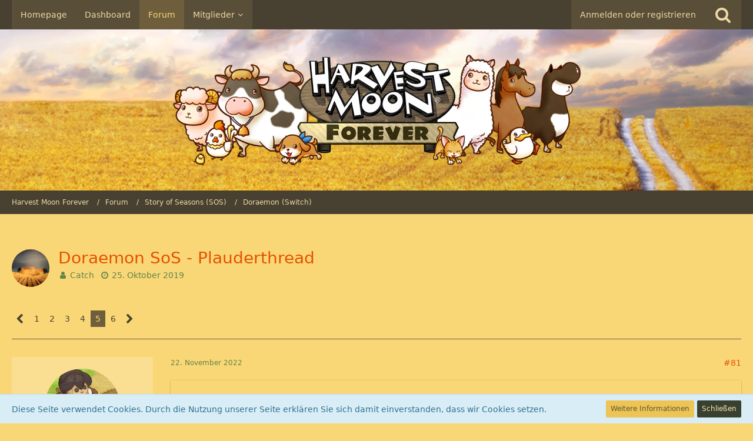

--- FILE ---
content_type: text/html; charset=UTF-8
request_url: https://hmforever.de/forum/index.php?thread/6057-doraemon-sos-plauderthread/&postID=148057
body_size: 24032
content:




<!DOCTYPE html>
<html dir="ltr" lang="de">

<head>
		
	<title>Doraemon SoS - Plauderthread - Seite 5  - Doraemon (Switch) - Harvest Moon Forever</title>
	
	<meta charset="utf-8">
<meta name="viewport" content="width=device-width, initial-scale=1">
<meta name="format-detection" content="telephone=no">
<meta name="description" content="
Ich mache hier mal den Versuch, ein Gespräch aus dem Fragen-Thread zu rekonstruieren  , welches in einem reinen Plauderthema irgendwie besser aufgehoben wäre. (Allerdings komme ich mit den Thread-übergreifenden Zitaten nicht gut klar - vielleicht kann…">
<meta name="keywords" content="Harvest Moon Forever, Harvest Moon, HMForever, HM, Stardew Valley, Fanseite, Forum, Fan, Tipps &amp; Tricks">
<meta property="og:site_name" content="Harvest Moon Forever">
<meta property="og:title" content="Doraemon SoS - Plauderthread - Harvest Moon Forever">
<meta property="og:url" content="https://hmforever.de/forum/index.php?thread/6057-doraemon-sos-plauderthread/">
<meta property="og:type" content="article">
<meta property="og:description" content="
Ich mache hier mal den Versuch, ein Gespräch aus dem Fragen-Thread zu rekonstruieren  , welches in einem reinen Plauderthema irgendwie besser aufgehoben wäre. (Allerdings komme ich mit den Thread-übergreifenden Zitaten nicht gut klar - vielleicht kann…">

<!-- Stylesheets -->
<link rel="stylesheet" type="text/css" href="https://hmforever.de/style/style-2.css?m=1747569187">


<script>
	var SID_ARG_2ND	= '';
	var WCF_PATH = 'https://hmforever.de/';
	var WSC_API_URL = 'https://hmforever.de/forum/';
	var SECURITY_TOKEN = 'c51ef64a2731d74b35c646a0312c80ca884da5ef';
	var LANGUAGE_ID = 1;
	var LANGUAGE_USE_INFORMAL_VARIANT = false;
	var TIME_NOW = 1768695841;
	var URL_LEGACY_MODE = false;
</script>

<script src="https://hmforever.de/js/WoltLabSuite.Core.min.js?v=1525785172"></script>
<script>
requirejs.config({
	baseUrl: 'https://hmforever.de/js'
	
});

				require.config({
					urlArgs: 'v=1525785172'
				});
			
</script>
<script>
	require([ 'Dom/Util' ], function(DomUtil) {
		var canonicalLink = elBySel('meta[property="og:url"]');
		if (canonicalLink) {
			elBySelAll('.contentTitle', undefined, function(contentTitle) {
				var title = contentTitle.innerHTML;
				var link = elCreate('a');
				
				link.classList.add('contentTitle');
				elAttr(
					link,
					'href',
					elAttr(canonicalLink, 'content')
				);
				
				DomUtil.replaceElement(contentTitle, link);
			});
		}
	});
</script><noscript>
	<style>
		.jsOnly {
			display: none !important;
		}
		
		.noJsOnly {
			display: block !important;
		}
	</style>
</noscript>

<script src="https://hmforever.de/js/WoltLabSuite.Forum.min.js?v=1525785172"></script><!-- Icons -->
<link rel="icon" href="https://hmforever.de/images/favicon.ico" type="image/x-icon">
<link rel="apple-touch-icon" href="https://hmforever.de/images/apple-touch-icon.png">

<!-- thema color (mobile Chrome) -->
<meta name="theme-color" content="rgba(250, 223, 146, 1)">

<link rel="canonical" href="https://hmforever.de/forum/index.php?thread/6057-doraemon-sos-plauderthread/">
		
						<link rel="next" href="https://hmforever.de/forum/index.php?thread/6057-doraemon-sos-plauderthread/&amp;pageNo=6">
				<link rel="prev" href="https://hmforever.de/forum/index.php?thread/6057-doraemon-sos-plauderthread/&amp;pageNo=4">
		</head>

<body id="tpl_wbb_thread" itemscope itemtype="http://schema.org/WebPage" itemid="https://hmforever.de/forum/index.php?thread/6057-doraemon-sos-plauderthread/" data-template="thread" data-application="wbb" data-page-id="46" data-page-identifier="com.woltlab.wbb.Thread">

<a id="top"></a>

<div id="pageContainer" class="pageContainer">
	
	
	<div id="pageHeaderContainer" class="pageHeaderContainer">
	<header id="pageHeader" class="pageHeader">
		<div id="pageHeaderPanel" class="pageHeaderPanel">
			<div class="layoutBoundary">
				<div class="box mainMenu" data-box-identifier="com.woltlab.wcf.MainMenu">
		
		
	<div class="boxContent">
		<nav>
	<ol class="boxMenu">
					<li class="">
				<a href="https://www.harvestmoonforever.de/" class="boxMenuLink" rel="nofollow" target="_blank">
					<span class="boxMenuLinkTitle">Homepage</span>
									</a>
				
				</li>					
									<li class="">
				<a href="https://hmforever.de/" class="boxMenuLink">
					<span class="boxMenuLinkTitle">Dashboard</span>
									</a>
				
				</li>					
									<li class="active">
				<a href="https://hmforever.de/forum/" class="boxMenuLink">
					<span class="boxMenuLinkTitle">Forum</span>
									</a>
				
				</li>					
									<li class=" boxMenuHasChildren">
				<a href="https://hmforever.de/index.php?members-list/" class="boxMenuLink">
					<span class="boxMenuLinkTitle">Mitglieder</span>
									</a>
				
				<ol class="boxMenuDepth1">					
									<li class="">
				<a href="https://hmforever.de/index.php?recent-activity-list/" class="boxMenuLink">
					<span class="boxMenuLinkTitle">Letzte Aktivitäten</span>
									</a>
				
				</li>					
									<li class="">
				<a href="https://hmforever.de/index.php?users-online-list/" class="boxMenuLink">
					<span class="boxMenuLinkTitle">Benutzer online</span>
									</a>
				
				</li>					
									<li class="">
				<a href="https://hmforever.de/index.php?team/" class="boxMenuLink">
					<span class="boxMenuLinkTitle">Team</span>
									</a>
				
				</li>					
									<li class="">
				<a href="https://hmforever.de/index.php?user-search/" class="boxMenuLink">
					<span class="boxMenuLinkTitle">Mitgliedersuche</span>
									</a>
				
				</li>					
									<li class="">
				<a href="https://hmforever.de/forum/index.php?benutzerraenge/" class="boxMenuLink">
					<span class="boxMenuLinkTitle">Benutzerränge</span>
									</a>
				
				</li>					
									</ol></li>							</ol>
</nav>	</div>
</div>				
				<nav id="topMenu" class="userPanel">
		
	<ul class="userPanelItems">
												<!-- login box -->
				<li id="userLogin">
					<a class="loginLink" href="https://hmforever.de/index.php?login/">Anmelden oder registrieren</a>
					<div id="loginForm" class="loginForm" style="display: none">
						<form method="post" action="https://hmforever.de/index.php?login/">
							<section class="section loginFormLogin">
								<h2 class="sectionTitle">Anmeldung</h2>
								
								<dl>
									<dt><label for="username">Benutzername oder E-Mail-Adresse</label></dt>
									<dd>
										<input type="text" id="username" name="username" value="" required class="long jsDialogAutoFocus">
									</dd>
								</dl>
								
								<dl>
									<dt><label for="password">Kennwort</label></dt>
									<dd>
										<input type="password" id="password" name="password" value="" class="long">
										<small><a href="https://hmforever.de/index.php?lost-password/">Kennwort vergessen</a></small>
									</dd>
								</dl>
								
																	<dl>
										<dt></dt>
										<dd>
											<label for="useCookies"><input type="checkbox" id="useCookies" name="useCookies" value="1" checked> Dauerhaft angemeldet bleiben</label>
										</dd>
									</dl>
																
								
								
								<div class="userLoginButtons">
									<input type="submit" value="Absenden" accesskey="s">
									<input type="hidden" name="url" value="/forum/index.php?thread/6057-doraemon-sos-plauderthread/&amp;postID=148057">
									<input type="hidden" name="t" value="c51ef64a2731d74b35c646a0312c80ca884da5ef">								</div>
							</section>
							
															<section class="section loginFormRegister">
									<h2 class="sectionTitle">Registrierung</h2>
									
									<p>Sie haben noch kein Benutzerkonto auf unserer Seite? <a href="https://hmforever.de/index.php?register/">Registrieren Sie sich kostenlos</a> und nehmen Sie an unserer Community teil!</p>
									
									<div class="userLoginButtons">
										<a href="https://hmforever.de/index.php?register/" class="button loginFormRegisterButton">Benutzerkonto erstellen</a>
									</div>
								</section>
														
							
						</form>
					</div>
					
					</li>
							
								
							
		<!-- page search -->
		<li class="jsOnly">
			<a href="#" id="userPanelSearchButton" class="jsTooltip" title="Suche"><span class="icon icon32 fa-search"></span> <span>Suche</span></a>
		</li>
	</ul>
</nav>
			</div>
		</div>
		
		<div id="pageHeaderFacade" class="pageHeaderFacade">
			<div class="layoutBoundary">
				<div id="pageHeaderLogo" class="pageHeaderLogo">
		
	<a href="https://hmforever.de/">
		<img src="https://hmforever.de/images/styleLogo-6bf697353d5783ab014326922a9a4de8dab4c3c0.png" alt="" class="pageHeaderLogoLarge" style="width: 698px;height: 194px">
		<img src="https://hmforever.de/images/styleLogo-mobile-6bf697353d5783ab014326922a9a4de8dab4c3c0.png" alt="" class="pageHeaderLogoSmall">
		
		
	</a>
</div>
				
					

					
			
	
<div id="pageHeaderSearch" class="pageHeaderSearch" itemscope itemtype="http://schema.org/WebSite" itemid="https://hmforever.de/">
	<meta itemprop="url" content="https://hmforever.de/">
	<meta itemprop="name" content="Harvest Moon Forever">
	<meta itemprop="description" content="Harvest Moon Fanseite">
	
	<form method="post" action="https://hmforever.de/index.php?search/" itemprop="potentialAction" itemscope itemtype="http://schema.org/SearchAction">
		<meta itemprop="target" content="https://hmforever.de/index.php?search/&amp;q={q}">
		
		<div id="pageHeaderSearchInputContainer" class="pageHeaderSearchInputContainer">
			<div class="pageHeaderSearchType dropdown">
				<a href="#" class="button dropdownToggle">Dieses Thema</a>
				<ul class="dropdownMenu">
					<li><a href="#" data-extended-link="https://hmforever.de/index.php?search/" data-object-type="everywhere">Alles</a></li>
					<li class="dropdownDivider"></li>
					
											<li><a href="#" data-extended-link="https://hmforever.de/index.php?search/&amp;types%5B%5D=com.woltlab.wbb.post" data-object-type="com.woltlab.wbb.post" data-parameters='{ "threadID": 6057 }'>Dieses Thema</a></li>		<li><a href="#" data-extended-link="https://hmforever.de/index.php?search/&amp;types%5B%5D=com.woltlab.wbb.post" data-object-type="com.woltlab.wbb.post" data-parameters='{ "boardIDs[]": 113 }'>Dieses Forum</a></li>
						
						<li class="dropdownDivider"></li>
					
					
																		<li><a href="#" data-extended-link="https://hmforever.de/index.php?search/&amp;types%5B%5D=com.woltlab.wcf.article" data-object-type="com.woltlab.wcf.article">Artikel</a></li>
																																			<li><a href="#" data-extended-link="https://hmforever.de/index.php?search/&amp;types%5B%5D=com.woltlab.wbb.post" data-object-type="com.woltlab.wbb.post">Forum</a></li>
																
					<li class="dropdownDivider"></li>
					<li><a class="pageHeaderSearchExtendedLink" href="https://hmforever.de/index.php?search/">Erweiterte Suche</a></li>
				</ul>
			</div>
			
			<input itemprop="query-input" type="search" name="q" id="pageHeaderSearchInput" class="pageHeaderSearchInput" placeholder="Suchbegriff eingeben" autocomplete="off" value="" required>
			
			<button class="pageHeaderSearchInputButton button" type="submit">
				<span class="icon icon16 fa-search pointer" title="Suche"></span>
			</button>
			
			<div id="pageHeaderSearchParameters"></div>
			
			<input type="hidden" name="t" value="c51ef64a2731d74b35c646a0312c80ca884da5ef">		</div>
	</form>
</div>

	</div>
		</div>
		
		</header>
	
	
</div>
	
	
	
	
	
	<div class="pageNavigation">
	<div class="layoutBoundary">
			<nav class="breadcrumbs">
		<ol itemprop="breadcrumb" itemscope itemtype="http://schema.org/BreadcrumbList">
			<li title="Harvest Moon Forever" itemprop="itemListElement" itemscope itemtype="http://schema.org/ListItem">
						<a href="https://hmforever.de/" itemprop="url"><span itemprop="name">Harvest Moon Forever</span></a>
					</li>
									<li title="Forum" itemprop="itemListElement" itemscope itemtype="http://schema.org/ListItem">
						<a href="https://hmforever.de/forum/" itemprop="url"><span itemprop="name">Forum</span></a>
					</li>
									<li title="Story of Seasons (SOS)" itemprop="itemListElement" itemscope itemtype="http://schema.org/ListItem">
						<a href="https://hmforever.de/forum/index.php?board/115-story-of-seasons-sos/" itemprop="url"><span itemprop="name">Story of Seasons (SOS)</span></a>
					</li>
									<li title="Doraemon (Switch)" itemprop="itemListElement" itemscope itemtype="http://schema.org/ListItem">
						<a href="https://hmforever.de/forum/index.php?board/113-doraemon-switch/" itemprop="url"><span itemprop="name">Doraemon (Switch)</span></a>
					</li>
		</ol>
	</nav>
		
		<ul class="pageNavigationIcons jsPageNavigationIcons">
								
		</ul>
	</div>
</div>
	
	
	
	<section id="main" class="main" role="main">
		<div class="layoutBoundary">
			
			
			<div id="content" class="content">
								
																<header class="contentHeader messageGroupContentHeader wbbThread" data-thread-id="6057" data-is-link="0">
		<div class="contentHeaderIcon">
			<img src="https://hmforever.de/images/avatars/2b/1875-2bfc9e2a5061018ed651ebbed3c6baf324f2aff9.jpg" style="width: 64px; height: 64px" alt="" class="userAvatarImage">			
									
		</div>
		
		<div class="contentHeaderTitle">
			<h1 class="contentTitle">Doraemon SoS - Plauderthread</h1>
			<ul class="inlineList contentHeaderMetaData">
								
				<li>
					<span class="icon icon16 fa-user"></span>
											<a href="https://hmforever.de/index.php?user/3394-catch/" class="userLink" data-user-id="3394">Catch</a>
									</li>
				
				<li>
					<span class="icon icon16 fa-clock-o"></span>
					<a href="https://hmforever.de/forum/index.php?thread/6057-doraemon-sos-plauderthread/"><time datetime="2019-10-25T01:19:12+02:00" class="datetime" data-timestamp="1571959152" data-date="25. Oktober 2019" data-time="01:19" data-offset="7200">25. Oktober 2019</time></a>
				</li>
				
								
							</ul>
		</div>
		
		
	</header>
													
				
				
				
				
				
			

	<div class="paginationTop">
		<nav class="pagination" data-link="https://hmforever.de/forum/index.php?thread/6057-doraemon-sos-plauderthread/&amp;pageNo=%d" data-pages="6">
<ul>
<li class="skip"><a href="https://hmforever.de/forum/index.php?thread/6057-doraemon-sos-plauderthread/&amp;pageNo=4" title="Vorherige Seite" class="icon icon24 fa-chevron-left jsTooltip"></a></li>
<li><a href="https://hmforever.de/forum/index.php?thread/6057-doraemon-sos-plauderthread/&amp;pageNo=1" title="Seite 1">1</a></li>
<li><a href="https://hmforever.de/forum/index.php?thread/6057-doraemon-sos-plauderthread/&amp;pageNo=2" title="Seite 2">2</a></li>
<li><a href="https://hmforever.de/forum/index.php?thread/6057-doraemon-sos-plauderthread/&amp;pageNo=3" title="Seite 3">3</a></li>
<li><a href="https://hmforever.de/forum/index.php?thread/6057-doraemon-sos-plauderthread/&amp;pageNo=4" title="Seite 4">4</a></li>
<li class="active"><span>5</span><span class="invisible">Seite 5 von 6</span></li>
<li><a href="https://hmforever.de/forum/index.php?thread/6057-doraemon-sos-plauderthread/&amp;pageNo=6" title="Seite 6">6</a></li>
<li class="skip"><a href="https://hmforever.de/forum/index.php?thread/6057-doraemon-sos-plauderthread/&amp;pageNo=6" title="Nächste Seite" class="icon icon24 fa-chevron-right jsTooltip"></a></li>
</ul></nav>
	</div>


<div class="section">
	<ul class="wbbThreadPostList messageList jsClipboardContainer" data-type="com.woltlab.wbb.post">
										
			
	
	
			<li id="post148045" class="anchorFixedHeader">
			<article class="wbbPost message messageSidebarOrientationLeft jsClipboardObject jsMessage userOnlineGroupMarking3"
				data-object-id="148045" data-post-id="148045" data-can-edit="0" data-can-edit-inline="0"
								data-object-type="com.woltlab.wbb.likeablePost" data-like-liked="" data-like-likes="0" data-like-dislikes="0" data-like-users='{  }' data-user-id="4067"
								itemid="https://hmforever.de/forum/index.php?thread/6057-doraemon-sos-plauderthread/&amp;postID=148045#post148045" itemscope itemtype="http://schema.org/DiscussionForumPosting"
			>
				
				<meta itemprop="dateCreated" content="2022-11-22T18:55:00+01:00">
				
					
<aside class="messageSidebar member" itemprop="author" itemscope itemtype="http://schema.org/Person">
	<div class="messageAuthor">
		
		
								
							<div class="userAvatar">
					<a href="https://hmforever.de/index.php?user/4067-cora/"><img src="https://hmforever.de/images/avatars/c5/2027-c51723a6a02d1158de878512c4565ebeb73b8483.png" style="width: 128px; height: 128px" alt="" class="userAvatarImage"></a>
					
									</div>
						
			<div class="messageAuthorContainer">
				<a href="https://hmforever.de/index.php?user/4067-cora/" class="username userLink" data-user-id="4067" itemprop="url">
					<span itemprop="name">Cora</span>
				</a>
								
				
			</div>
			
												<div class="userTitle">
						<span class="badge userTitleBadge">Großbäuerin</span>
					</div>
													<div class="userRank"><img src="https://hmforever.de/icon/rang_7.gif" alt=""></div>
										</div>
	
	
	
						<div class="userCredits">
				<dl class="plain dataList">
					<dt><a href="https://hmforever.de/index.php?user/4067-cora/#likes" class="jsTooltip" title="Erhaltene Likes von Cora">Erhaltene Likes</a></dt>
							<dd>332</dd>
												
													<dt><a href="#" class="activityPointsDisplay jsTooltip" title="Punkte von Cora anzeigen" data-user-id="4067">Punkte</a></dt>
							<dd>1.882</dd>
												
							<dt><a href="https://hmforever.de/forum/index.php?user-post-list/4067-cora/" title="Beiträge von Cora" class="jsTooltip">Beiträge</a></dt>
	<dd>301</dd>
						
																																																								<dt>Geschlecht</dt>
										<dd>Weiblich</dd>
				</dl>
			</div>
		
		
	
</aside>
				
				<div class="messageContent">
					<header class="messageHeader">
						<div class="messageHeaderBox">
							<ul class="messageHeaderMetaData">
								<li><a href="https://hmforever.de/forum/index.php?thread/6057-doraemon-sos-plauderthread/&amp;postID=148045#post148045" class="permalink messagePublicationTime"><time datetime="2022-11-22T18:55:00+01:00" class="datetime" data-timestamp="1669139700" data-date="22. November 2022" data-time="18:55" data-offset="3600">22. November 2022</time></a></li>
								
								
							</ul>
							
							<ul class="messageStatus">
																																
															</ul>
						</div>
						
						<ul class="messageQuickOptions">
															
														
															<li><a href="https://hmforever.de/forum/index.php?thread/6057-doraemon-sos-plauderthread/&amp;postID=148045#post148045" class="jsTooltip jsButtonShare" title="Teilen" data-link-title="Doraemon SoS - Plauderthread">#81</a></li>
														
														
							
						</ul>
						
						
					</header>
					
					<div class="messageBody">
												
						
						
						<div class="messageText" itemprop="text">
														
							<blockquote class="quoteBox collapsibleBbcode jsCollapsibleBbcode collapsed quoteBoxSimple" cite="https://hmforever.de/forum/index.php?thread/6057-doraemon-sos-plauderthread/&amp;postID=148044#post148044">
	<div class="quoteBoxIcon">
					<span class="quoteBoxQuoteSymbol"></span>
			</div>
	
	<div class="quoteBoxTitle">
		<span class="quoteBoxTitle">
												<a href="https://hmforever.de/forum/index.php?thread/6057-doraemon-sos-plauderthread/&postID=148044#post148044">Manari schrieb:</a>
									</span>
	</div>
	
	<div class="quoteBoxContent">
		<p>	<a href="https://hmforever.de/index.php?user/4067-cora/" class="userMention userLink" data-user-id="4067">Cora</a>
</p><p><br></p><p>Für Schokolade habe ich grade erst das Rezept gekauft:</p><p>1x Kakao, ab in die Pfanne, fertig. <img src="https://hmforever.de/images/smilies/emojione/1f604.png" alt="^^" class="smiley" srcset="https://hmforever.de/images/smilies/emojione/1f604@2x.png 2x" height="23"></p><p><br></p><p>Kakao habe ich nicht. Sieht aber aus, als ob die Bohne gemeint wäre. <img src="https://hmforever.de/images/smilies/emojione/1f914.png" alt=":/" class="smiley" srcset="https://hmforever.de/images/smilies/emojione/1f914@2x.png 2x" height="23"></p>
	</div>
	
			<span class="toggleButton" data-title-collapse="Weniger anzeigen" data-title-expand="Alles anzeigen">Alles anzeigen</span>
		
								</blockquote><p>Ah, da hab ich jetzt aber Glück gehabt <img src="https://hmforever.de/images/smilies/emojione/1f618.png" alt=":*" class="smiley" srcset="https://hmforever.de/images/smilies/emojione/1f618@2x.png 2x" height="23"><img src="https://hmforever.de/images/smilies/herzrot.png" alt="heartred" class="smiley" height="13"> tausend Dank!</p>						</div>
						
						
					</div>
					
					<footer class="messageFooter">
												
												
						
						
						<div class="messageFooterNotes">
														
														
														
														
							
						</div>
						
						<div class="messageFooterGroup">
							<ul class="messageFooterButtons buttonList smallButtons jsMobileNavigation">
																								<li class="jsQuoteMessage" data-object-id="148045" data-is-quoted="0"><a href="#" title="Zitieren" class="button jsTooltip"><span class="icon icon16 fa-quote-left"></span> <span class="invisible">Zitieren</span></a></li>
								<li class="jsReportPost jsOnly" data-object-id="148045"><a href="#" title="Inhalt melden" class="button jsTooltip"><span class="icon icon16 fa-exclamation-triangle"></span> <span class="invisible">Inhalt melden</span></a></li>																							</ul>
						</div>
					</footer>
				</div>
			</article>
		</li>
		
		
		
					
				
	
	
			<li id="post148046" class="anchorFixedHeader">
			<article class="wbbPost message messageSidebarOrientationLeft jsClipboardObject jsMessage"
				data-object-id="148046" data-post-id="148046" data-can-edit="0" data-can-edit-inline="0"
								data-object-type="com.woltlab.wbb.likeablePost" data-like-liked="0" data-like-likes="1" data-like-dislikes="0" data-like-users='{ "4067": "Cora" }' data-user-id=""
								itemid="https://hmforever.de/forum/index.php?thread/6057-doraemon-sos-plauderthread/&amp;postID=148046#post148046" itemscope itemtype="http://schema.org/DiscussionForumPosting"
			>
				
				<meta itemprop="dateCreated" content="2022-11-23T09:04:53+01:00">
				
				
<aside class="messageSidebar guest" itemprop="author" itemscope itemtype="http://schema.org/Person">
	<div class="messageAuthor">
		
		
					<div class="messageAuthorContainer">
									<span class="username" itemprop="name">Manari</span>
								
				
			</div>
			
			<div class="userTitle">
				<span class="badge">Gast</span>
			</div>
			</div>
	
	
	
		
	
</aside>
				
				<div class="messageContent">
					<header class="messageHeader">
						<div class="messageHeaderBox">
							<ul class="messageHeaderMetaData">
								<li><a href="https://hmforever.de/forum/index.php?thread/6057-doraemon-sos-plauderthread/&amp;postID=148046#post148046" class="permalink messagePublicationTime"><time datetime="2022-11-23T09:04:53+01:00" class="datetime" data-timestamp="1669190693" data-date="23. November 2022" data-time="09:04" data-offset="3600">23. November 2022</time></a></li>
								
								
							</ul>
							
							<ul class="messageStatus">
																																
															</ul>
						</div>
						
						<ul class="messageQuickOptions">
															
														
															<li><a href="https://hmforever.de/forum/index.php?thread/6057-doraemon-sos-plauderthread/&amp;postID=148046#post148046" class="jsTooltip jsButtonShare" title="Teilen" data-link-title="Doraemon SoS - Plauderthread">#82</a></li>
														
														
							
						</ul>
						
						
					</header>
					
					<div class="messageBody">
												
						
						
						<div class="messageText" itemprop="text">
														
							<p>	<a href="https://hmforever.de/index.php?user/4067-cora/" class="userMention userLink" data-user-id="4067">Cora</a>
</p><p><br></p><p>Hat es geklappt? Mein Kakaobaum ist nämlich noch nicht so weit, um es zu testen.</p><p><br></p><p><br></p><p>Wie kann ich auf der Switch meinen Hund rufen? Laut Anleitung ist es dieselbe Minustaste wie für das Pferd. Aber es kommt wie bisher nur das Pferd angelaufen.</p>						</div>
						
						
					</div>
					
					<footer class="messageFooter">
												
												
						
						
						<div class="messageFooterNotes">
														
														
														
														
							
						</div>
						
						<div class="messageFooterGroup">
							<ul class="messageFooterButtons buttonList smallButtons jsMobileNavigation">
																								<li class="jsQuoteMessage" data-object-id="148046" data-is-quoted="0"><a href="#" title="Zitieren" class="button jsTooltip"><span class="icon icon16 fa-quote-left"></span> <span class="invisible">Zitieren</span></a></li>
								<li class="jsReportPost jsOnly" data-object-id="148046"><a href="#" title="Inhalt melden" class="button jsTooltip"><span class="icon icon16 fa-exclamation-triangle"></span> <span class="invisible">Inhalt melden</span></a></li>																							</ul>
						</div>
					</footer>
				</div>
			</article>
		</li>
		
		
		
					
				
	
	
			<li id="post148047" class="anchorFixedHeader">
			<article class="wbbPost message messageSidebarOrientationLeft jsClipboardObject jsMessage userOnlineGroupMarking3"
				data-object-id="148047" data-post-id="148047" data-can-edit="0" data-can-edit-inline="0"
								data-object-type="com.woltlab.wbb.likeablePost" data-like-liked="0" data-like-likes="1" data-like-dislikes="0" data-like-users='{ "4416": "Manari" }' data-user-id="4067"
								itemid="https://hmforever.de/forum/index.php?thread/6057-doraemon-sos-plauderthread/&amp;postID=148047#post148047" itemscope itemtype="http://schema.org/DiscussionForumPosting"
			>
				
				<meta itemprop="dateCreated" content="2022-11-23T09:29:33+01:00">
				
				
<aside class="messageSidebar member" itemprop="author" itemscope itemtype="http://schema.org/Person">
	<div class="messageAuthor">
		
		
								
							<div class="userAvatar">
					<a href="https://hmforever.de/index.php?user/4067-cora/"><img src="https://hmforever.de/images/avatars/c5/2027-c51723a6a02d1158de878512c4565ebeb73b8483.png" style="width: 128px; height: 128px" alt="" class="userAvatarImage"></a>
					
									</div>
						
			<div class="messageAuthorContainer">
				<a href="https://hmforever.de/index.php?user/4067-cora/" class="username userLink" data-user-id="4067" itemprop="url">
					<span itemprop="name">Cora</span>
				</a>
								
				
			</div>
			
												<div class="userTitle">
						<span class="badge userTitleBadge">Großbäuerin</span>
					</div>
													<div class="userRank"><img src="https://hmforever.de/icon/rang_7.gif" alt=""></div>
										</div>
	
	
	
						<div class="userCredits">
				<dl class="plain dataList">
					<dt><a href="https://hmforever.de/index.php?user/4067-cora/#likes" class="jsTooltip" title="Erhaltene Likes von Cora">Erhaltene Likes</a></dt>
							<dd>332</dd>
												
													<dt><a href="#" class="activityPointsDisplay jsTooltip" title="Punkte von Cora anzeigen" data-user-id="4067">Punkte</a></dt>
							<dd>1.882</dd>
												
							<dt><a href="https://hmforever.de/forum/index.php?user-post-list/4067-cora/" title="Beiträge von Cora" class="jsTooltip">Beiträge</a></dt>
	<dd>301</dd>
						
																																																								<dt>Geschlecht</dt>
										<dd>Weiblich</dd>
				</dl>
			</div>
		
		
	
</aside>
				
				<div class="messageContent">
					<header class="messageHeader">
						<div class="messageHeaderBox">
							<ul class="messageHeaderMetaData">
								<li><a href="https://hmforever.de/forum/index.php?thread/6057-doraemon-sos-plauderthread/&amp;postID=148047#post148047" class="permalink messagePublicationTime"><time datetime="2022-11-23T09:29:33+01:00" class="datetime" data-timestamp="1669192173" data-date="23. November 2022" data-time="09:29" data-offset="3600">23. November 2022</time></a></li>
								
								
							</ul>
							
							<ul class="messageStatus">
																																
															</ul>
						</div>
						
						<ul class="messageQuickOptions">
															
														
															<li><a href="https://hmforever.de/forum/index.php?thread/6057-doraemon-sos-plauderthread/&amp;postID=148047#post148047" class="jsTooltip jsButtonShare" title="Teilen" data-link-title="Doraemon SoS - Plauderthread">#83</a></li>
														
														
							
						</ul>
						
						
					</header>
					
					<div class="messageBody">
												
						
						
						<div class="messageText" itemprop="text">
														
							<blockquote class="quoteBox collapsibleBbcode jsCollapsibleBbcode collapsed quoteBoxSimple" cite="https://hmforever.de/forum/index.php?thread/6057-doraemon-sos-plauderthread/&amp;postID=148046#post148046">
	<div class="quoteBoxIcon">
					<span class="quoteBoxQuoteSymbol"></span>
			</div>
	
	<div class="quoteBoxTitle">
		<span class="quoteBoxTitle">
												<a href="https://hmforever.de/forum/index.php?thread/6057-doraemon-sos-plauderthread/&postID=148046#post148046">Manari schrieb:</a>
									</span>
	</div>
	
	<div class="quoteBoxContent">
		<p>	<a href="https://hmforever.de/index.php?user/4067-cora/" class="userMention userLink" data-user-id="4067">Cora</a>
</p><p><br></p><p>Hat es geklappt? Mein Kakaobaum ist nämlich noch nicht so weit, um es zu testen.</p><p><br></p><p><br></p><p>Wie kann ich auf der Switch meinen Hund rufen? Laut Anleitung ist es dieselbe Minustaste wie für das Pferd. Aber es kommt wie bisher nur das Pferd angelaufen.</p>
	</div>
	
			<span class="toggleButton" data-title-collapse="Weniger anzeigen" data-title-expand="Alles anzeigen">Alles anzeigen</span>
		
			</blockquote><p>Guten Morgen 	
	<span class="userMention">Manari</span>
 ,ja hat geklappt!! Und alle haben sich über Schokokuchen gefreut<img src="https://hmforever.de/images/smilies/emojione/263a.png" alt=":)" class="smiley" srcset="https://hmforever.de/images/smilies/emojione/263a@2x.png 2x" height="23"> Vielen dank nochmal. Auf Steam hab ich auch das Problem mit dem Pfiff für Hund und Pferd. Noch keine Lösung gefunden...</p>						</div>
						
						
					</div>
					
					<footer class="messageFooter">
												
												
						
						
						<div class="messageFooterNotes">
														
														
														
														
							
						</div>
						
						<div class="messageFooterGroup">
							<ul class="messageFooterButtons buttonList smallButtons jsMobileNavigation">
																								<li class="jsQuoteMessage" data-object-id="148047" data-is-quoted="0"><a href="#" title="Zitieren" class="button jsTooltip"><span class="icon icon16 fa-quote-left"></span> <span class="invisible">Zitieren</span></a></li>
								<li class="jsReportPost jsOnly" data-object-id="148047"><a href="#" title="Inhalt melden" class="button jsTooltip"><span class="icon icon16 fa-exclamation-triangle"></span> <span class="invisible">Inhalt melden</span></a></li>																							</ul>
						</div>
					</footer>
				</div>
			</article>
		</li>
		
		
		
					
				
	
	
			<li id="post148048" class="anchorFixedHeader">
			<article class="wbbPost message messageSidebarOrientationLeft jsClipboardObject jsMessage"
				data-object-id="148048" data-post-id="148048" data-can-edit="0" data-can-edit-inline="0"
								data-object-type="com.woltlab.wbb.likeablePost" data-like-liked="0" data-like-likes="1" data-like-dislikes="0" data-like-users='{ "4067": "Cora" }' data-user-id=""
								itemid="https://hmforever.de/forum/index.php?thread/6057-doraemon-sos-plauderthread/&amp;postID=148048#post148048" itemscope itemtype="http://schema.org/DiscussionForumPosting"
			>
				
				<meta itemprop="dateCreated" content="2022-11-23T12:49:24+01:00">
				
				
<aside class="messageSidebar guest" itemprop="author" itemscope itemtype="http://schema.org/Person">
	<div class="messageAuthor">
		
		
					<div class="messageAuthorContainer">
									<span class="username" itemprop="name">Manari</span>
								
				
			</div>
			
			<div class="userTitle">
				<span class="badge">Gast</span>
			</div>
			</div>
	
	
	
		
	
</aside>
				
				<div class="messageContent">
					<header class="messageHeader">
						<div class="messageHeaderBox">
							<ul class="messageHeaderMetaData">
								<li><a href="https://hmforever.de/forum/index.php?thread/6057-doraemon-sos-plauderthread/&amp;postID=148048#post148048" class="permalink messagePublicationTime"><time datetime="2022-11-23T12:49:24+01:00" class="datetime" data-timestamp="1669204164" data-date="23. November 2022" data-time="12:49" data-offset="3600">23. November 2022</time></a></li>
								
								
							</ul>
							
							<ul class="messageStatus">
																																
															</ul>
						</div>
						
						<ul class="messageQuickOptions">
															
														
															<li><a href="https://hmforever.de/forum/index.php?thread/6057-doraemon-sos-plauderthread/&amp;postID=148048#post148048" class="jsTooltip jsButtonShare" title="Teilen" data-link-title="Doraemon SoS - Plauderthread">#84</a></li>
														
														
							
						</ul>
						
						
					</header>
					
					<div class="messageBody">
												
						
						
						<div class="messageText" itemprop="text">
														
							<p>Lernt man dann das Rezept, wenn das Gericht über improvisieren gelungen ist? Hoffentlich wird die Rezeptübersicht noch gefixt. Die ist total ohne Struktur völlig chaotisch. <img src="https://hmforever.de/images/smilies/emojione/1f612.png" alt="X/" class="smiley" srcset="https://hmforever.de/images/smilies/emojione/1f612@2x.png 2x" height="23"></p>						</div>
						
						
					</div>
					
					<footer class="messageFooter">
												
												
						
						
						<div class="messageFooterNotes">
														
														
														
														
							
						</div>
						
						<div class="messageFooterGroup">
							<ul class="messageFooterButtons buttonList smallButtons jsMobileNavigation">
																								<li class="jsQuoteMessage" data-object-id="148048" data-is-quoted="0"><a href="#" title="Zitieren" class="button jsTooltip"><span class="icon icon16 fa-quote-left"></span> <span class="invisible">Zitieren</span></a></li>
								<li class="jsReportPost jsOnly" data-object-id="148048"><a href="#" title="Inhalt melden" class="button jsTooltip"><span class="icon icon16 fa-exclamation-triangle"></span> <span class="invisible">Inhalt melden</span></a></li>																							</ul>
						</div>
					</footer>
				</div>
			</article>
		</li>
		
		
		
					
				
	
	
			<li id="post148049" class="anchorFixedHeader">
			<article class="wbbPost message messageSidebarOrientationLeft jsClipboardObject jsMessage userOnlineGroupMarking3"
				data-object-id="148049" data-post-id="148049" data-can-edit="0" data-can-edit-inline="0"
								data-object-type="com.woltlab.wbb.likeablePost" data-like-liked="0" data-like-likes="1" data-like-dislikes="0" data-like-users='{ "4067": "Cora" }' data-user-id="4076"
								itemid="https://hmforever.de/forum/index.php?thread/6057-doraemon-sos-plauderthread/&amp;postID=148049#post148049" itemscope itemtype="http://schema.org/DiscussionForumPosting"
			>
				
				<meta itemprop="dateCreated" content="2022-11-23T14:46:44+01:00">
				
				
<aside class="messageSidebar member" itemprop="author" itemscope itemtype="http://schema.org/Person">
	<div class="messageAuthor">
		
		
								
							<div class="userAvatar">
					<a href="https://hmforever.de/index.php?user/4076-nyrian/"><img src="https://hmforever.de/images/avatars/45/1893-452b09d8a1cca7a65fda2119600635a20983b4af.png" style="width: 128px; height: 128px" alt="" class="userAvatarImage"></a>
					
									</div>
						
			<div class="messageAuthorContainer">
				<a href="https://hmforever.de/index.php?user/4076-nyrian/" class="username userLink" data-user-id="4076" itemprop="url">
					<span itemprop="name">Nyrian</span>
				</a>
								
				
			</div>
			
												<div class="userTitle">
						<span class="badge userTitleBadge">Bauerntrampel</span>
					</div>
													<div class="userRank"><img src="https://hmforever.de/icon/rang_1.gif" alt=""></div>
										</div>
	
	
	
						<div class="userCredits">
				<dl class="plain dataList">
					<dt><a href="https://hmforever.de/index.php?user/4076-nyrian/#likes" class="jsTooltip" title="Erhaltene Likes von Nyrian">Erhaltene Likes</a></dt>
							<dd>445</dd>
												
													<dt><a href="#" class="activityPointsDisplay jsTooltip" title="Punkte von Nyrian anzeigen" data-user-id="4076">Punkte</a></dt>
							<dd>1.835</dd>
												
							<dt><a href="https://hmforever.de/forum/index.php?user-post-list/4076-nyrian/" title="Beiträge von Nyrian" class="jsTooltip">Beiträge</a></dt>
	<dd>277</dd>
				</dl>
			</div>
		
		
	
</aside>
				
				<div class="messageContent">
					<header class="messageHeader">
						<div class="messageHeaderBox">
							<ul class="messageHeaderMetaData">
								<li><a href="https://hmforever.de/forum/index.php?thread/6057-doraemon-sos-plauderthread/&amp;postID=148049#post148049" class="permalink messagePublicationTime"><time datetime="2022-11-23T14:46:44+01:00" class="datetime" data-timestamp="1669211204" data-date="23. November 2022" data-time="14:46" data-offset="3600">23. November 2022</time></a></li>
								
								
							</ul>
							
							<ul class="messageStatus">
																																
															</ul>
						</div>
						
						<ul class="messageQuickOptions">
															
														
															<li><a href="https://hmforever.de/forum/index.php?thread/6057-doraemon-sos-plauderthread/&amp;postID=148049#post148049" class="jsTooltip jsButtonShare" title="Teilen" data-link-title="Doraemon SoS - Plauderthread">#85</a></li>
														
														
							
						</ul>
						
						
					</header>
					
					<div class="messageBody">
												
						
						
						<div class="messageText" itemprop="text">
														
							<p>Das mit dem Pfeifen ist wirklich blöd gemacht, aber es hilft, wenn man das Pferd zuvor in den Stall bringt und dann mit dem Hund die Farm verlässt.</p><p>Fast immer pfeift man nun beim ersten Mal gleich nach dem Hund, aber eine Garantie gibt es halt leider nicht.</p><p>Mich persönlich nervt es echt so sehr, dass ich auf Spaziergänge mit dem Hund fast vollständig verzichte.....was eigentlich schade ist, denn im ersten Teil hat der Wauzi echt hübsche Sachen gefunden.</p><p><br></p><p>Für eine Auflistung z.B. nach "Vorspeise - Hauptgericht - Dessert" wäre ich auch. So scroll ich ewig durch die Liste, bis ich endlich das Rezept gefunden habe, dass ich suche.</p><p>Ob improvisierte Gerichte dann als Rezept zählen, kann ich leider nicht sagen, da selber zusammenstellen bei mir bisher nur zu Igitt-Essen geführt hat^^</p><p><br></p><p>PS: hab jetzt endlich einen Beifuß gefunden (26 Frühling Jahr 2) leider viel zu spät, um noch eine Riesenrübe wachsen zu lassen. Aber immerhin....ich hab ja schon daran gezweifelt, dass es bei meinem Spiel überhaupt Beifuß gibt.....</p><p>Dafür waren es im zweiten Frühling deutlich mehr Bienen...ohne Köder habe ich 15 Stück gefangen <img src="https://hmforever.de/images/smilies/emojione/263a.png" alt=":)" class="smiley" srcset="https://hmforever.de/images/smilies/emojione/263a@2x.png 2x" height="23"></p>						</div>
						
						
					</div>
					
					<footer class="messageFooter">
												
												
						
						
						<div class="messageFooterNotes">
														
														
														
														
							
						</div>
						
						<div class="messageFooterGroup">
							<ul class="messageFooterButtons buttonList smallButtons jsMobileNavigation">
																								<li class="jsQuoteMessage" data-object-id="148049" data-is-quoted="0"><a href="#" title="Zitieren" class="button jsTooltip"><span class="icon icon16 fa-quote-left"></span> <span class="invisible">Zitieren</span></a></li>
								<li class="jsReportPost jsOnly" data-object-id="148049"><a href="#" title="Inhalt melden" class="button jsTooltip"><span class="icon icon16 fa-exclamation-triangle"></span> <span class="invisible">Inhalt melden</span></a></li>																							</ul>
						</div>
					</footer>
				</div>
			</article>
		</li>
		
		
		
					
				
	
	
			<li id="post148050" class="anchorFixedHeader">
			<article class="wbbPost message messageSidebarOrientationLeft jsClipboardObject jsMessage"
				data-object-id="148050" data-post-id="148050" data-can-edit="0" data-can-edit-inline="0"
								data-object-type="com.woltlab.wbb.likeablePost" data-like-liked="" data-like-likes="0" data-like-dislikes="0" data-like-users='{  }' data-user-id=""
								itemid="https://hmforever.de/forum/index.php?thread/6057-doraemon-sos-plauderthread/&amp;postID=148050#post148050" itemscope itemtype="http://schema.org/DiscussionForumPosting"
			>
				
				<meta itemprop="dateCreated" content="2022-11-23T17:09:57+01:00">
				
				
<aside class="messageSidebar guest" itemprop="author" itemscope itemtype="http://schema.org/Person">
	<div class="messageAuthor">
		
		
					<div class="messageAuthorContainer">
									<span class="username" itemprop="name">Manari</span>
								
				
			</div>
			
			<div class="userTitle">
				<span class="badge">Gast</span>
			</div>
			</div>
	
	
	
		
	
</aside>
				
				<div class="messageContent">
					<header class="messageHeader">
						<div class="messageHeaderBox">
							<ul class="messageHeaderMetaData">
								<li><a href="https://hmforever.de/forum/index.php?thread/6057-doraemon-sos-plauderthread/&amp;postID=148050#post148050" class="permalink messagePublicationTime"><time datetime="2022-11-23T17:09:57+01:00" class="datetime" data-timestamp="1669219797" data-date="23. November 2022" data-time="17:09" data-offset="3600">23. November 2022</time></a></li>
								
								
							</ul>
							
							<ul class="messageStatus">
																																
															</ul>
						</div>
						
						<ul class="messageQuickOptions">
															
														
															<li><a href="https://hmforever.de/forum/index.php?thread/6057-doraemon-sos-plauderthread/&amp;postID=148050#post148050" class="jsTooltip jsButtonShare" title="Teilen" data-link-title="Doraemon SoS - Plauderthread">#86</a></li>
														
														
							
						</ul>
						
						
					</header>
					
					<div class="messageBody">
												
						
						
						<div class="messageText" itemprop="text">
														
							<p>Ok, also muss ich den Hund erstmal vom Farmbereich weg tragen. Eine Leine gibt es ja nicht, oder?</p><p><br></p><p>Ich bin jetzt beim 11. Sommer im ersten Jahr. Da braucht man Ingwer für das Riesengemüse, oder? Da habe ich bisher auch noch keinen gefunden.</p>						</div>
						
						
					</div>
					
					<footer class="messageFooter">
												
												
						
						
						<div class="messageFooterNotes">
														
														
														
														
							
						</div>
						
						<div class="messageFooterGroup">
							<ul class="messageFooterButtons buttonList smallButtons jsMobileNavigation">
																								<li class="jsQuoteMessage" data-object-id="148050" data-is-quoted="0"><a href="#" title="Zitieren" class="button jsTooltip"><span class="icon icon16 fa-quote-left"></span> <span class="invisible">Zitieren</span></a></li>
								<li class="jsReportPost jsOnly" data-object-id="148050"><a href="#" title="Inhalt melden" class="button jsTooltip"><span class="icon icon16 fa-exclamation-triangle"></span> <span class="invisible">Inhalt melden</span></a></li>																							</ul>
						</div>
					</footer>
				</div>
			</article>
		</li>
		
		
		
					
				
	
	
			<li id="post148051" class="anchorFixedHeader">
			<article class="wbbPost message messageSidebarOrientationLeft jsClipboardObject jsMessage userOnlineGroupMarking3"
				data-object-id="148051" data-post-id="148051" data-can-edit="0" data-can-edit-inline="0"
								data-object-type="com.woltlab.wbb.likeablePost" data-like-liked="" data-like-likes="0" data-like-dislikes="0" data-like-users='{  }' data-user-id="4067"
								itemid="https://hmforever.de/forum/index.php?thread/6057-doraemon-sos-plauderthread/&amp;postID=148051#post148051" itemscope itemtype="http://schema.org/DiscussionForumPosting"
			>
				
				<meta itemprop="dateCreated" content="2022-11-23T19:16:50+01:00">
				
				
<aside class="messageSidebar member" itemprop="author" itemscope itemtype="http://schema.org/Person">
	<div class="messageAuthor">
		
		
								
							<div class="userAvatar">
					<a href="https://hmforever.de/index.php?user/4067-cora/"><img src="https://hmforever.de/images/avatars/c5/2027-c51723a6a02d1158de878512c4565ebeb73b8483.png" style="width: 128px; height: 128px" alt="" class="userAvatarImage"></a>
					
									</div>
						
			<div class="messageAuthorContainer">
				<a href="https://hmforever.de/index.php?user/4067-cora/" class="username userLink" data-user-id="4067" itemprop="url">
					<span itemprop="name">Cora</span>
				</a>
								
				
			</div>
			
												<div class="userTitle">
						<span class="badge userTitleBadge">Großbäuerin</span>
					</div>
													<div class="userRank"><img src="https://hmforever.de/icon/rang_7.gif" alt=""></div>
										</div>
	
	
	
						<div class="userCredits">
				<dl class="plain dataList">
					<dt><a href="https://hmforever.de/index.php?user/4067-cora/#likes" class="jsTooltip" title="Erhaltene Likes von Cora">Erhaltene Likes</a></dt>
							<dd>332</dd>
												
													<dt><a href="#" class="activityPointsDisplay jsTooltip" title="Punkte von Cora anzeigen" data-user-id="4067">Punkte</a></dt>
							<dd>1.882</dd>
												
							<dt><a href="https://hmforever.de/forum/index.php?user-post-list/4067-cora/" title="Beiträge von Cora" class="jsTooltip">Beiträge</a></dt>
	<dd>301</dd>
						
																																																								<dt>Geschlecht</dt>
										<dd>Weiblich</dd>
				</dl>
			</div>
		
		
	
</aside>
				
				<div class="messageContent">
					<header class="messageHeader">
						<div class="messageHeaderBox">
							<ul class="messageHeaderMetaData">
								<li><a href="https://hmforever.de/forum/index.php?thread/6057-doraemon-sos-plauderthread/&amp;postID=148051#post148051" class="permalink messagePublicationTime"><time datetime="2022-11-23T19:16:50+01:00" class="datetime" data-timestamp="1669227410" data-date="23. November 2022" data-time="19:16" data-offset="3600">23. November 2022</time></a></li>
								
								
							</ul>
							
							<ul class="messageStatus">
																																
															</ul>
						</div>
						
						<ul class="messageQuickOptions">
															
														
															<li><a href="https://hmforever.de/forum/index.php?thread/6057-doraemon-sos-plauderthread/&amp;postID=148051#post148051" class="jsTooltip jsButtonShare" title="Teilen" data-link-title="Doraemon SoS - Plauderthread">#87</a></li>
														
														
							
						</ul>
						
						
					</header>
					
					<div class="messageBody">
												
						
						
						<div class="messageText" itemprop="text">
														
							<blockquote class="quoteBox collapsibleBbcode jsCollapsibleBbcode quoteBoxSimple" cite="https://hmforever.de/forum/index.php?thread/6057-doraemon-sos-plauderthread/&amp;postID=148048#post148048">
	<div class="quoteBoxIcon">
					<span class="quoteBoxQuoteSymbol"></span>
			</div>
	
	<div class="quoteBoxTitle">
		<span class="quoteBoxTitle">
												<a href="https://hmforever.de/forum/index.php?thread/6057-doraemon-sos-plauderthread/&postID=148048#post148048">Manari schrieb:</a>
									</span>
	</div>
	
	<div class="quoteBoxContent">
		<p>Lernt man dann das Rezept, wenn das Gericht über improvisieren gelungen ist? Hoffentlich wird die Rezeptübersicht noch gefixt. Die ist total ohne Struktur völlig chaotisch. <img src="https://hmforever.de/images/smilies/emojione/1f612.png" alt="X/" class="smiley" srcset="https://hmforever.de/images/smilies/emojione/1f612@2x.png 2x" height="23"></p>
	</div>
	
	</blockquote><p>nein man lernt das Gericht durch improvisieren nicht <img src="https://hmforever.de/images/smilies/emojione/2639.png" alt=":(" class="smiley" srcset="https://hmforever.de/images/smilies/emojione/2639@2x.png 2x" height="23"></p><p>Heute konnte ich den Hund ranpfeifen als ich IM Haus war. Werde das weiter beobachten...</p><p><br></p><p>Ingwer ist auch extrem selten...habe 2!</p><p><br></p><p>Trüffel (Winter) habe ich 7 gefunden, bin jetzt am 29. Wintertag Jahr 1</p>						</div>
						
						
					</div>
					
					<footer class="messageFooter">
												
												
						
						
						<div class="messageFooterNotes">
														
														
														
														
							
						</div>
						
						<div class="messageFooterGroup">
							<ul class="messageFooterButtons buttonList smallButtons jsMobileNavigation">
																								<li class="jsQuoteMessage" data-object-id="148051" data-is-quoted="0"><a href="#" title="Zitieren" class="button jsTooltip"><span class="icon icon16 fa-quote-left"></span> <span class="invisible">Zitieren</span></a></li>
								<li class="jsReportPost jsOnly" data-object-id="148051"><a href="#" title="Inhalt melden" class="button jsTooltip"><span class="icon icon16 fa-exclamation-triangle"></span> <span class="invisible">Inhalt melden</span></a></li>																							</ul>
						</div>
					</footer>
				</div>
			</article>
		</li>
		
		
		
					
				
	
	
			<li id="post148052" class="anchorFixedHeader">
			<article class="wbbPost message messageSidebarOrientationLeft jsClipboardObject jsMessage userOnlineGroupMarking3"
				data-object-id="148052" data-post-id="148052" data-can-edit="0" data-can-edit-inline="0"
								data-object-type="com.woltlab.wbb.likeablePost" data-like-liked="0" data-like-likes="1" data-like-dislikes="0" data-like-users='{ "4067": "Cora" }' data-user-id="4076"
								itemid="https://hmforever.de/forum/index.php?thread/6057-doraemon-sos-plauderthread/&amp;postID=148052#post148052" itemscope itemtype="http://schema.org/DiscussionForumPosting"
			>
				
				<meta itemprop="dateCreated" content="2022-11-23T20:12:30+01:00">
				
				
<aside class="messageSidebar member" itemprop="author" itemscope itemtype="http://schema.org/Person">
	<div class="messageAuthor">
		
		
								
							<div class="userAvatar">
					<a href="https://hmforever.de/index.php?user/4076-nyrian/"><img src="https://hmforever.de/images/avatars/45/1893-452b09d8a1cca7a65fda2119600635a20983b4af.png" style="width: 128px; height: 128px" alt="" class="userAvatarImage"></a>
					
									</div>
						
			<div class="messageAuthorContainer">
				<a href="https://hmforever.de/index.php?user/4076-nyrian/" class="username userLink" data-user-id="4076" itemprop="url">
					<span itemprop="name">Nyrian</span>
				</a>
								
				
			</div>
			
												<div class="userTitle">
						<span class="badge userTitleBadge">Bauerntrampel</span>
					</div>
													<div class="userRank"><img src="https://hmforever.de/icon/rang_1.gif" alt=""></div>
										</div>
	
	
	
						<div class="userCredits">
				<dl class="plain dataList">
					<dt><a href="https://hmforever.de/index.php?user/4076-nyrian/#likes" class="jsTooltip" title="Erhaltene Likes von Nyrian">Erhaltene Likes</a></dt>
							<dd>445</dd>
												
													<dt><a href="#" class="activityPointsDisplay jsTooltip" title="Punkte von Nyrian anzeigen" data-user-id="4076">Punkte</a></dt>
							<dd>1.835</dd>
												
							<dt><a href="https://hmforever.de/forum/index.php?user-post-list/4076-nyrian/" title="Beiträge von Nyrian" class="jsTooltip">Beiträge</a></dt>
	<dd>277</dd>
				</dl>
			</div>
		
		
	
</aside>
				
				<div class="messageContent">
					<header class="messageHeader">
						<div class="messageHeaderBox">
							<ul class="messageHeaderMetaData">
								<li><a href="https://hmforever.de/forum/index.php?thread/6057-doraemon-sos-plauderthread/&amp;postID=148052#post148052" class="permalink messagePublicationTime"><time datetime="2022-11-23T20:12:30+01:00" class="datetime" data-timestamp="1669230750" data-date="23. November 2022" data-time="20:12" data-offset="3600">23. November 2022</time></a></li>
								
								
							</ul>
							
							<ul class="messageStatus">
																																
															</ul>
						</div>
						
						<ul class="messageQuickOptions">
															
														
															<li><a href="https://hmforever.de/forum/index.php?thread/6057-doraemon-sos-plauderthread/&amp;postID=148052#post148052" class="jsTooltip jsButtonShare" title="Teilen" data-link-title="Doraemon SoS - Plauderthread">#88</a></li>
														
														
							
						</ul>
						
						
					</header>
					
					<div class="messageBody">
												
						
						
						<div class="messageText" itemprop="text">
														
							<blockquote class="quoteBox collapsibleBbcode jsCollapsibleBbcode quoteBoxSimple" cite="https://hmforever.de/forum/index.php?thread/6057-doraemon-sos-plauderthread/&amp;postID=148050#post148050">
	<div class="quoteBoxIcon">
					<span class="quoteBoxQuoteSymbol"></span>
			</div>
	
	<div class="quoteBoxTitle">
		<span class="quoteBoxTitle">
												<a href="https://hmforever.de/forum/index.php?thread/6057-doraemon-sos-plauderthread/&postID=148050#post148050">Manari schrieb:</a>
									</span>
	</div>
	
	<div class="quoteBoxContent">
		<p>Ok, also muss ich den Hund erstmal vom Farmbereich weg tragen. Eine Leine gibt es ja nicht, oder?</p><p><br></p><p>Ich bin jetzt beim 11. Sommer im ersten Jahr. Da braucht man Ingwer für das Riesengemüse, oder? Da habe ich bisher auch noch keinen gefunden.</p>
	</div>
	
	</blockquote><p>nein, leider gibts keine Leine, wäre aber eine tolle Lösung für das Problem^^</p><p>Ingwer habe ich im ersten Sommer 2 Stück gefunden....es ist wirklich mühsam, da könnte nachjustiert werden.</p><blockquote class="quoteBox collapsibleBbcode jsCollapsibleBbcode collapsed" cite="https://hmforever.de/forum/index.php?thread/6057-doraemon-sos-plauderthread/&amp;postID=148051#post148051">
	<div class="quoteBoxIcon">
					<a href="https://hmforever.de/index.php?user/4067-cora/" class="userLink" data-user-id="4067"><img src="https://hmforever.de/images/avatars/c5/2027-c51723a6a02d1158de878512c4565ebeb73b8483.png" style="width: 64px; height: 64px" alt="" class="userAvatarImage"></a>
			</div>
	
	<div class="quoteBoxTitle">
		<span class="quoteBoxTitle">
												<a href="https://hmforever.de/forum/index.php?thread/6057-doraemon-sos-plauderthread/&postID=148051#post148051">Cora schrieb:</a>
									</span>
	</div>
	
	<div class="quoteBoxContent">
		<blockquote class="quoteBox collapsibleBbcode jsCollapsibleBbcode quoteBoxSimple" cite="https://hmforever.de/forum/index.php?thread/6057-doraemon-sos-plauderthread/&amp;postID=148048#post148048">
	<div class="quoteBoxIcon">
					<span class="quoteBoxQuoteSymbol"></span>
			</div>
	
	<div class="quoteBoxTitle">
		<span class="quoteBoxTitle">
												<a href="https://hmforever.de/forum/index.php?thread/6057-doraemon-sos-plauderthread/&postID=148048#post148048">Manari schrieb:</a>
									</span>
	</div>
	
	<div class="quoteBoxContent">
		<p>Lernt man dann das Rezept, wenn das Gericht über improvisieren gelungen ist? Hoffentlich wird die Rezeptübersicht noch gefixt. Die ist total ohne Struktur völlig chaotisch. <img src="https://hmforever.de/images/smilies/emojione/1f612.png" alt="X/" class="smiley" srcset="https://hmforever.de/images/smilies/emojione/1f612@2x.png 2x" height="23"></p>
	</div>
	
	</blockquote><p>nein man lernt das Gericht durch improvisieren nicht <img src="https://hmforever.de/images/smilies/emojione/2639.png" alt=":(" class="smiley" srcset="https://hmforever.de/images/smilies/emojione/2639@2x.png 2x" height="23"></p><p>Heute konnte ich den Hund ranpfeifen als ich IM Haus war. Werde das weiter beobachten...</p><p><br></p><p>Ingwer ist auch extrem selten...habe 2!</p><p><br></p><p>Trüffel (Winter) habe ich 7 gefunden, bin jetzt am 29. Wintertag Jahr 1</p>
	</div>
	
			<span class="toggleButton" data-title-collapse="Weniger anzeigen" data-title-expand="Alles anzeigen">Alles anzeigen</span>
		
			</blockquote><p>uiiii 7 Stück, dass ist doch ein sehr gutes Ergebnis....ich hatte gerade mal 4 Stück^</p><p><br></p><p>und bevor ich es jetzt wieder vergesse, falls ihr wissen wollt, was Fiona mag:</p><div class="spoilerBox jsSpoilerBox">
	<div class="jsOnly spoilerBoxHeader">
		<a class="button small jsSpoilerToggle">Spoiler anzeigen</a>
	</div>
	
	<div class="spoilerBoxContent" style="display: none">
		<p>sie ist ganz wild auf Gänseblümchen</p>
	</div>
	
					</div>						</div>
						
						
					</div>
					
					<footer class="messageFooter">
												
												
						
						
						<div class="messageFooterNotes">
														
														
														
														
							
						</div>
						
						<div class="messageFooterGroup">
							<ul class="messageFooterButtons buttonList smallButtons jsMobileNavigation">
																								<li class="jsQuoteMessage" data-object-id="148052" data-is-quoted="0"><a href="#" title="Zitieren" class="button jsTooltip"><span class="icon icon16 fa-quote-left"></span> <span class="invisible">Zitieren</span></a></li>
								<li class="jsReportPost jsOnly" data-object-id="148052"><a href="#" title="Inhalt melden" class="button jsTooltip"><span class="icon icon16 fa-exclamation-triangle"></span> <span class="invisible">Inhalt melden</span></a></li>																							</ul>
						</div>
					</footer>
				</div>
			</article>
		</li>
		
		
		
					
				
	
	
			<li id="post148053" class="anchorFixedHeader">
			<article class="wbbPost message messageSidebarOrientationLeft jsClipboardObject jsMessage"
				data-object-id="148053" data-post-id="148053" data-can-edit="0" data-can-edit-inline="0"
								data-object-type="com.woltlab.wbb.likeablePost" data-like-liked="0" data-like-likes="2" data-like-dislikes="0" data-like-users='{ "4067": "Cora", "4076": "Nyrian" }' data-user-id=""
								itemid="https://hmforever.de/forum/index.php?thread/6057-doraemon-sos-plauderthread/&amp;postID=148053#post148053" itemscope itemtype="http://schema.org/DiscussionForumPosting"
			>
				
				<meta itemprop="dateCreated" content="2022-11-23T20:29:37+01:00">
				
				
<aside class="messageSidebar guest" itemprop="author" itemscope itemtype="http://schema.org/Person">
	<div class="messageAuthor">
		
		
					<div class="messageAuthorContainer">
									<span class="username" itemprop="name">Manari</span>
								
				
			</div>
			
			<div class="userTitle">
				<span class="badge">Gast</span>
			</div>
			</div>
	
	
	
		
	
</aside>
				
				<div class="messageContent">
					<header class="messageHeader">
						<div class="messageHeaderBox">
							<ul class="messageHeaderMetaData">
								<li><a href="https://hmforever.de/forum/index.php?thread/6057-doraemon-sos-plauderthread/&amp;postID=148053#post148053" class="permalink messagePublicationTime"><time datetime="2022-11-23T20:29:37+01:00" class="datetime" data-timestamp="1669231777" data-date="23. November 2022" data-time="20:29" data-offset="3600">23. November 2022</time></a></li>
								
								
							</ul>
							
							<ul class="messageStatus">
																																
															</ul>
						</div>
						
						<ul class="messageQuickOptions">
															
														
															<li><a href="https://hmforever.de/forum/index.php?thread/6057-doraemon-sos-plauderthread/&amp;postID=148053#post148053" class="jsTooltip jsButtonShare" title="Teilen" data-link-title="Doraemon SoS - Plauderthread">#89</a></li>
														
														
							
						</ul>
						
						
					</header>
					
					<div class="messageBody">
												
						
						
						<div class="messageText" itemprop="text">
														
							<p>Ich glaub, ich hab's... Wenn ich die   -Taste kurz drücke, rufe ich das Pferd. Halte ich die Taste etwas länger, rufe ich den Hund. Im Haus habe ich vorhin auch erst nach dem Pferd gerufen. Das macht keinen Unterschied.</p>						</div>
						
						
					</div>
					
					<footer class="messageFooter">
												
												
						
						
						<div class="messageFooterNotes">
														
														
														
														
							
						</div>
						
						<div class="messageFooterGroup">
							<ul class="messageFooterButtons buttonList smallButtons jsMobileNavigation">
																								<li class="jsQuoteMessage" data-object-id="148053" data-is-quoted="0"><a href="#" title="Zitieren" class="button jsTooltip"><span class="icon icon16 fa-quote-left"></span> <span class="invisible">Zitieren</span></a></li>
								<li class="jsReportPost jsOnly" data-object-id="148053"><a href="#" title="Inhalt melden" class="button jsTooltip"><span class="icon icon16 fa-exclamation-triangle"></span> <span class="invisible">Inhalt melden</span></a></li>																							</ul>
						</div>
					</footer>
				</div>
			</article>
		</li>
		
		
		
					
				
	
	
			<li id="post148056" class="anchorFixedHeader">
			<article class="wbbPost message messageSidebarOrientationLeft jsClipboardObject jsMessage userOnlineGroupMarking3"
				data-object-id="148056" data-post-id="148056" data-can-edit="0" data-can-edit-inline="0"
								data-object-type="com.woltlab.wbb.likeablePost" data-like-liked="0" data-like-likes="1" data-like-dislikes="0" data-like-users='{ "4067": "Cora" }' data-user-id="4076"
								itemid="https://hmforever.de/forum/index.php?thread/6057-doraemon-sos-plauderthread/&amp;postID=148056#post148056" itemscope itemtype="http://schema.org/DiscussionForumPosting"
			>
				
				<meta itemprop="dateCreated" content="2022-11-24T14:51:36+01:00">
				
				
<aside class="messageSidebar member" itemprop="author" itemscope itemtype="http://schema.org/Person">
	<div class="messageAuthor">
		
		
								
							<div class="userAvatar">
					<a href="https://hmforever.de/index.php?user/4076-nyrian/"><img src="https://hmforever.de/images/avatars/45/1893-452b09d8a1cca7a65fda2119600635a20983b4af.png" style="width: 128px; height: 128px" alt="" class="userAvatarImage"></a>
					
									</div>
						
			<div class="messageAuthorContainer">
				<a href="https://hmforever.de/index.php?user/4076-nyrian/" class="username userLink" data-user-id="4076" itemprop="url">
					<span itemprop="name">Nyrian</span>
				</a>
								
				
			</div>
			
												<div class="userTitle">
						<span class="badge userTitleBadge">Bauerntrampel</span>
					</div>
													<div class="userRank"><img src="https://hmforever.de/icon/rang_1.gif" alt=""></div>
										</div>
	
	
	
						<div class="userCredits">
				<dl class="plain dataList">
					<dt><a href="https://hmforever.de/index.php?user/4076-nyrian/#likes" class="jsTooltip" title="Erhaltene Likes von Nyrian">Erhaltene Likes</a></dt>
							<dd>445</dd>
												
													<dt><a href="#" class="activityPointsDisplay jsTooltip" title="Punkte von Nyrian anzeigen" data-user-id="4076">Punkte</a></dt>
							<dd>1.835</dd>
												
							<dt><a href="https://hmforever.de/forum/index.php?user-post-list/4076-nyrian/" title="Beiträge von Nyrian" class="jsTooltip">Beiträge</a></dt>
	<dd>277</dd>
				</dl>
			</div>
		
		
	
</aside>
				
				<div class="messageContent">
					<header class="messageHeader">
						<div class="messageHeaderBox">
							<ul class="messageHeaderMetaData">
								<li><a href="https://hmforever.de/forum/index.php?thread/6057-doraemon-sos-plauderthread/&amp;postID=148056#post148056" class="permalink messagePublicationTime"><time datetime="2022-11-24T14:51:36+01:00" class="datetime" data-timestamp="1669297896" data-date="24. November 2022" data-time="14:51" data-offset="3600">24. November 2022</time></a></li>
								
								
							</ul>
							
							<ul class="messageStatus">
																																
															</ul>
						</div>
						
						<ul class="messageQuickOptions">
															
														
															<li><a href="https://hmforever.de/forum/index.php?thread/6057-doraemon-sos-plauderthread/&amp;postID=148056#post148056" class="jsTooltip jsButtonShare" title="Teilen" data-link-title="Doraemon SoS - Plauderthread">#90</a></li>
														
														
							
						</ul>
						
						
					</header>
					
					<div class="messageBody">
												
						
						
						<div class="messageText" itemprop="text">
														
							<blockquote class="quoteBox collapsibleBbcode jsCollapsibleBbcode quoteBoxSimple" cite="https://hmforever.de/forum/index.php?thread/6057-doraemon-sos-plauderthread/&amp;postID=148053#post148053">
	<div class="quoteBoxIcon">
					<span class="quoteBoxQuoteSymbol"></span>
			</div>
	
	<div class="quoteBoxTitle">
		<span class="quoteBoxTitle">
												<a href="https://hmforever.de/forum/index.php?thread/6057-doraemon-sos-plauderthread/&postID=148053#post148053">Manari schrieb:</a>
									</span>
	</div>
	
	<div class="quoteBoxContent">
		<p>Ich glaub, ich hab's... Wenn ich die   -Taste kurz drücke, rufe ich das Pferd. Halte ich die Taste etwas länger, rufe ich den Hund. Im Haus habe ich vorhin auch erst nach dem Pferd gerufen. Das macht keinen Unterschied.</p>
	</div>
	
	</blockquote><p>werde ich nachher sofort ausprobieren...wäre super, wenn es klappt, denn wie gesagt, der Hund kann nette Dinge finden.</p><p>Aber der Otter ist auch süß und die Katze und überhaupt.....wie wäre es noch mit einem Hamster....einer Ziege.....einem Meerschweinchen....ner Eule oder einem blubbernden Goldfisch? <img src="https://hmforever.de/images/smilies/emojione/1f609.png" alt=";)" class="smiley" srcset="https://hmforever.de/images/smilies/emojione/1f609@2x.png 2x" height="23"><br></p>						</div>
						
						
					</div>
					
					<footer class="messageFooter">
												
												
						
						
						<div class="messageFooterNotes">
														
														
														
														
							
						</div>
						
						<div class="messageFooterGroup">
							<ul class="messageFooterButtons buttonList smallButtons jsMobileNavigation">
																								<li class="jsQuoteMessage" data-object-id="148056" data-is-quoted="0"><a href="#" title="Zitieren" class="button jsTooltip"><span class="icon icon16 fa-quote-left"></span> <span class="invisible">Zitieren</span></a></li>
								<li class="jsReportPost jsOnly" data-object-id="148056"><a href="#" title="Inhalt melden" class="button jsTooltip"><span class="icon icon16 fa-exclamation-triangle"></span> <span class="invisible">Inhalt melden</span></a></li>																							</ul>
						</div>
					</footer>
				</div>
			</article>
		</li>
		
		
		
					
				
	
	
			<li id="post148057" class="anchorFixedHeader">
			<article class="wbbPost message messageSidebarOrientationLeft jsClipboardObject jsMessage"
				data-object-id="148057" data-post-id="148057" data-can-edit="0" data-can-edit-inline="0"
								data-object-type="com.woltlab.wbb.likeablePost" data-like-liked="0" data-like-likes="1" data-like-dislikes="0" data-like-users='{ "4067": "Cora" }' data-user-id=""
								itemid="https://hmforever.de/forum/index.php?thread/6057-doraemon-sos-plauderthread/&amp;postID=148057#post148057" itemscope itemtype="http://schema.org/DiscussionForumPosting"
			>
				
				<meta itemprop="dateCreated" content="2022-11-24T15:22:42+01:00">
				
				
<aside class="messageSidebar guest" itemprop="author" itemscope itemtype="http://schema.org/Person">
	<div class="messageAuthor">
		
		
					<div class="messageAuthorContainer">
									<span class="username" itemprop="name">Manari</span>
								
				
			</div>
			
			<div class="userTitle">
				<span class="badge">Gast</span>
			</div>
			</div>
	
	
	
		
	
</aside>
				
				<div class="messageContent">
					<header class="messageHeader">
						<div class="messageHeaderBox">
							<ul class="messageHeaderMetaData">
								<li><a href="https://hmforever.de/forum/index.php?thread/6057-doraemon-sos-plauderthread/&amp;postID=148057#post148057" class="permalink messagePublicationTime"><time datetime="2022-11-24T15:22:42+01:00" class="datetime" data-timestamp="1669299762" data-date="24. November 2022" data-time="15:22" data-offset="3600">24. November 2022</time></a></li>
								
								
							</ul>
							
							<ul class="messageStatus">
																																
															</ul>
						</div>
						
						<ul class="messageQuickOptions">
															
														
															<li><a href="https://hmforever.de/forum/index.php?thread/6057-doraemon-sos-plauderthread/&amp;postID=148057#post148057" class="jsTooltip jsButtonShare" title="Teilen" data-link-title="Doraemon SoS - Plauderthread">#91</a></li>
														
														
							
						</ul>
						
						
					</header>
					
					<div class="messageBody">
												
						
						
						<div class="messageText" itemprop="text">
														
							<p>Den Goldfisch gibt es ja. Den kannst du im Keller ins Aquarium packen. Ich verstehe nur nicht, warum die Käfer in ihren Terrarien richtig dargestellt werden und die Fische nur als Schatten. <img src="https://hmforever.de/images/smilies/emojione/2639.png" alt=":(" class="smiley" srcset="https://hmforever.de/images/smilies/emojione/2639@2x.png 2x" height="23"></p>						</div>
						
						
					</div>
					
					<footer class="messageFooter">
												
												
						
						
						<div class="messageFooterNotes">
															<p class="messageFooterNote wbbPostEditNote">Dieser Beitrag wurde bereits 1 Mal editiert, zuletzt von Manari (<time datetime="2022-11-24T17:28:40+01:00" class="datetime" data-timestamp="1669307320" data-date="24. November 2022" data-time="17:28" data-offset="3600">24. November 2022</time>)</p>
														
														
														
														
							
						</div>
						
						<div class="messageFooterGroup">
							<ul class="messageFooterButtons buttonList smallButtons jsMobileNavigation">
																								<li class="jsQuoteMessage" data-object-id="148057" data-is-quoted="0"><a href="#" title="Zitieren" class="button jsTooltip"><span class="icon icon16 fa-quote-left"></span> <span class="invisible">Zitieren</span></a></li>
								<li class="jsReportPost jsOnly" data-object-id="148057"><a href="#" title="Inhalt melden" class="button jsTooltip"><span class="icon icon16 fa-exclamation-triangle"></span> <span class="invisible">Inhalt melden</span></a></li>																							</ul>
						</div>
					</footer>
				</div>
			</article>
		</li>
		
		
		
					
				
	
	
			<li id="post148059" class="anchorFixedHeader">
			<article class="wbbPost message messageSidebarOrientationLeft jsClipboardObject jsMessage userOnlineGroupMarking3"
				data-object-id="148059" data-post-id="148059" data-can-edit="0" data-can-edit-inline="0"
								data-object-type="com.woltlab.wbb.likeablePost" data-like-liked="0" data-like-likes="1" data-like-dislikes="0" data-like-users='{ "4067": "Cora" }' data-user-id="4076"
								itemid="https://hmforever.de/forum/index.php?thread/6057-doraemon-sos-plauderthread/&amp;postID=148059#post148059" itemscope itemtype="http://schema.org/DiscussionForumPosting"
			>
				
				<meta itemprop="dateCreated" content="2022-11-25T14:52:43+01:00">
				
				
<aside class="messageSidebar member" itemprop="author" itemscope itemtype="http://schema.org/Person">
	<div class="messageAuthor">
		
		
								
							<div class="userAvatar">
					<a href="https://hmforever.de/index.php?user/4076-nyrian/"><img src="https://hmforever.de/images/avatars/45/1893-452b09d8a1cca7a65fda2119600635a20983b4af.png" style="width: 128px; height: 128px" alt="" class="userAvatarImage"></a>
					
									</div>
						
			<div class="messageAuthorContainer">
				<a href="https://hmforever.de/index.php?user/4076-nyrian/" class="username userLink" data-user-id="4076" itemprop="url">
					<span itemprop="name">Nyrian</span>
				</a>
								
				
			</div>
			
												<div class="userTitle">
						<span class="badge userTitleBadge">Bauerntrampel</span>
					</div>
													<div class="userRank"><img src="https://hmforever.de/icon/rang_1.gif" alt=""></div>
										</div>
	
	
	
						<div class="userCredits">
				<dl class="plain dataList">
					<dt><a href="https://hmforever.de/index.php?user/4076-nyrian/#likes" class="jsTooltip" title="Erhaltene Likes von Nyrian">Erhaltene Likes</a></dt>
							<dd>445</dd>
												
													<dt><a href="#" class="activityPointsDisplay jsTooltip" title="Punkte von Nyrian anzeigen" data-user-id="4076">Punkte</a></dt>
							<dd>1.835</dd>
												
							<dt><a href="https://hmforever.de/forum/index.php?user-post-list/4076-nyrian/" title="Beiträge von Nyrian" class="jsTooltip">Beiträge</a></dt>
	<dd>277</dd>
				</dl>
			</div>
		
		
	
</aside>
				
				<div class="messageContent">
					<header class="messageHeader">
						<div class="messageHeaderBox">
							<ul class="messageHeaderMetaData">
								<li><a href="https://hmforever.de/forum/index.php?thread/6057-doraemon-sos-plauderthread/&amp;postID=148059#post148059" class="permalink messagePublicationTime"><time datetime="2022-11-25T14:52:43+01:00" class="datetime" data-timestamp="1669384363" data-date="25. November 2022" data-time="14:52" data-offset="3600">25. November 2022</time></a></li>
								
								
							</ul>
							
							<ul class="messageStatus">
																																
															</ul>
						</div>
						
						<ul class="messageQuickOptions">
															
														
															<li><a href="https://hmforever.de/forum/index.php?thread/6057-doraemon-sos-plauderthread/&amp;postID=148059#post148059" class="jsTooltip jsButtonShare" title="Teilen" data-link-title="Doraemon SoS - Plauderthread">#92</a></li>
														
														
							
						</ul>
						
						
					</header>
					
					<div class="messageBody">
												
						
						
						<div class="messageText" itemprop="text">
														
							<blockquote class="quoteBox collapsibleBbcode jsCollapsibleBbcode quoteBoxSimple" cite="https://hmforever.de/forum/index.php?thread/6057-doraemon-sos-plauderthread/&amp;postID=148057#post148057">
	<div class="quoteBoxIcon">
					<span class="quoteBoxQuoteSymbol"></span>
			</div>
	
	<div class="quoteBoxTitle">
		<span class="quoteBoxTitle">
												<a href="https://hmforever.de/forum/index.php?thread/6057-doraemon-sos-plauderthread/&postID=148057#post148057">Manari schrieb:</a>
									</span>
	</div>
	
	<div class="quoteBoxContent">
		<p>Den Goldfisch gibt es ja. Den kannst du im Keller ins Aquarium packen. Ich verstehe nur nicht, warum die Käfer in ihren Terrarien richtig dargestellt werden und die Fische nur als Schatten. <img src="https://hmforever.de/images/smilies/emojione/2639.png" alt=":(" class="smiley" srcset="https://hmforever.de/images/smilies/emojione/2639@2x.png 2x" height="23"></p>
	</div>
	
	</blockquote><p>Ja, ich meinte als Deko, in einem kleinen Goldfischglas (im RL würde ich so einen armen Fisch da nie reinzwängen^^), dass dann auf den Tisch gestellt werden könnte.</p><p>Es ist überhaupt schade, dass wir unsere Pokale nicht auf ein Regal oder eine Kommode stellen können, so auf dem Boden finde ich sie ein bisschen doof.</p><p><br></p><p>Mein Käfer ist übrigens bereit für das Käferturnier, habe ihn von 2 Sternen auf 5 Sterne hochgepäppelt .....im ersten Jahr wurde er von so einem riesigen Gegner einfach weggefegt^^</p>						</div>
						
						
					</div>
					
					<footer class="messageFooter">
												
												
						
						
						<div class="messageFooterNotes">
														
														
														
														
							
						</div>
						
						<div class="messageFooterGroup">
							<ul class="messageFooterButtons buttonList smallButtons jsMobileNavigation">
																								<li class="jsQuoteMessage" data-object-id="148059" data-is-quoted="0"><a href="#" title="Zitieren" class="button jsTooltip"><span class="icon icon16 fa-quote-left"></span> <span class="invisible">Zitieren</span></a></li>
								<li class="jsReportPost jsOnly" data-object-id="148059"><a href="#" title="Inhalt melden" class="button jsTooltip"><span class="icon icon16 fa-exclamation-triangle"></span> <span class="invisible">Inhalt melden</span></a></li>																							</ul>
						</div>
					</footer>
				</div>
			</article>
		</li>
		
		
		
					
				
	
	
			<li id="post148060" class="anchorFixedHeader">
			<article class="wbbPost message messageSidebarOrientationLeft jsClipboardObject jsMessage userOnlineGroupMarking3"
				data-object-id="148060" data-post-id="148060" data-can-edit="0" data-can-edit-inline="0"
								data-object-type="com.woltlab.wbb.likeablePost" data-like-liked="" data-like-likes="0" data-like-dislikes="0" data-like-users='{  }' data-user-id="4067"
								itemid="https://hmforever.de/forum/index.php?thread/6057-doraemon-sos-plauderthread/&amp;postID=148060#post148060" itemscope itemtype="http://schema.org/DiscussionForumPosting"
			>
				
				<meta itemprop="dateCreated" content="2022-11-25T15:46:57+01:00">
				
				
<aside class="messageSidebar member" itemprop="author" itemscope itemtype="http://schema.org/Person">
	<div class="messageAuthor">
		
		
								
							<div class="userAvatar">
					<a href="https://hmforever.de/index.php?user/4067-cora/"><img src="https://hmforever.de/images/avatars/c5/2027-c51723a6a02d1158de878512c4565ebeb73b8483.png" style="width: 128px; height: 128px" alt="" class="userAvatarImage"></a>
					
									</div>
						
			<div class="messageAuthorContainer">
				<a href="https://hmforever.de/index.php?user/4067-cora/" class="username userLink" data-user-id="4067" itemprop="url">
					<span itemprop="name">Cora</span>
				</a>
								
				
			</div>
			
												<div class="userTitle">
						<span class="badge userTitleBadge">Großbäuerin</span>
					</div>
													<div class="userRank"><img src="https://hmforever.de/icon/rang_7.gif" alt=""></div>
										</div>
	
	
	
						<div class="userCredits">
				<dl class="plain dataList">
					<dt><a href="https://hmforever.de/index.php?user/4067-cora/#likes" class="jsTooltip" title="Erhaltene Likes von Cora">Erhaltene Likes</a></dt>
							<dd>332</dd>
												
													<dt><a href="#" class="activityPointsDisplay jsTooltip" title="Punkte von Cora anzeigen" data-user-id="4067">Punkte</a></dt>
							<dd>1.882</dd>
												
							<dt><a href="https://hmforever.de/forum/index.php?user-post-list/4067-cora/" title="Beiträge von Cora" class="jsTooltip">Beiträge</a></dt>
	<dd>301</dd>
						
																																																								<dt>Geschlecht</dt>
										<dd>Weiblich</dd>
				</dl>
			</div>
		
		
	
</aside>
				
				<div class="messageContent">
					<header class="messageHeader">
						<div class="messageHeaderBox">
							<ul class="messageHeaderMetaData">
								<li><a href="https://hmforever.de/forum/index.php?thread/6057-doraemon-sos-plauderthread/&amp;postID=148060#post148060" class="permalink messagePublicationTime"><time datetime="2022-11-25T15:46:57+01:00" class="datetime" data-timestamp="1669387617" data-date="25. November 2022" data-time="15:46" data-offset="3600">25. November 2022</time></a></li>
								
								
							</ul>
							
							<ul class="messageStatus">
																																
															</ul>
						</div>
						
						<ul class="messageQuickOptions">
															
														
															<li><a href="https://hmforever.de/forum/index.php?thread/6057-doraemon-sos-plauderthread/&amp;postID=148060#post148060" class="jsTooltip jsButtonShare" title="Teilen" data-link-title="Doraemon SoS - Plauderthread">#93</a></li>
														
														
							
						</ul>
						
						
					</header>
					
					<div class="messageBody">
												
						
						
						<div class="messageText" itemprop="text">
														
							<p>Huhu zusammen <img src="https://hmforever.de/images/smilies/emojione/263a.png" alt=":)" class="smiley" srcset="https://hmforever.de/images/smilies/emojione/263a@2x.png 2x" height="23"></p><p><br></p><p>Weiß von Euch jemand was dieses Göttererz ist???? Steht bei Doraemon als Aufgabe drin, aber ich habe keinen Schimmer <img src="https://hmforever.de/images/smilies/emojione/2639.png" alt=":(" class="smiley" srcset="https://hmforever.de/images/smilies/emojione/2639@2x.png 2x" height="23"> Zur Not in einem Spoilerchen schreiben <img src="https://hmforever.de/images/smilies/emojione/1f60e.png" alt="8)" class="smiley" srcset="https://hmforever.de/images/smilies/emojione/1f60e@2x.png 2x" height="23"></p><p>Heute habe ich die Story beendet, bin in Jahr zwei Tag 10. Haben sie sehr schön gemacht wie ich finde. Nun kümmere ich mich darum meine Fischliste, Käferliste und Rezeptliste zu vervollständigen.</p><p><br></p><p>Grüßli <img src="https://hmforever.de/images/smilies/emojione/263a.png" alt=":)" class="smiley" srcset="https://hmforever.de/images/smilies/emojione/263a@2x.png 2x" height="23"><br></p>						</div>
						
						
					</div>
					
					<footer class="messageFooter">
												
												
						
						
						<div class="messageFooterNotes">
														
														
														
														
							
						</div>
						
						<div class="messageFooterGroup">
							<ul class="messageFooterButtons buttonList smallButtons jsMobileNavigation">
																								<li class="jsQuoteMessage" data-object-id="148060" data-is-quoted="0"><a href="#" title="Zitieren" class="button jsTooltip"><span class="icon icon16 fa-quote-left"></span> <span class="invisible">Zitieren</span></a></li>
								<li class="jsReportPost jsOnly" data-object-id="148060"><a href="#" title="Inhalt melden" class="button jsTooltip"><span class="icon icon16 fa-exclamation-triangle"></span> <span class="invisible">Inhalt melden</span></a></li>																							</ul>
						</div>
					</footer>
				</div>
			</article>
		</li>
		
		
		
					
				
	
	
			<li id="post148062" class="anchorFixedHeader">
			<article class="wbbPost message messageSidebarOrientationLeft jsClipboardObject jsMessage"
				data-object-id="148062" data-post-id="148062" data-can-edit="0" data-can-edit-inline="0"
								data-object-type="com.woltlab.wbb.likeablePost" data-like-liked="0" data-like-likes="1" data-like-dislikes="0" data-like-users='{ "4067": "Cora" }' data-user-id=""
								itemid="https://hmforever.de/forum/index.php?thread/6057-doraemon-sos-plauderthread/&amp;postID=148062#post148062" itemscope itemtype="http://schema.org/DiscussionForumPosting"
			>
				
				<meta itemprop="dateCreated" content="2022-11-25T18:23:00+01:00">
				
				
<aside class="messageSidebar guest" itemprop="author" itemscope itemtype="http://schema.org/Person">
	<div class="messageAuthor">
		
		
					<div class="messageAuthorContainer">
									<span class="username" itemprop="name">Manari</span>
								
				
			</div>
			
			<div class="userTitle">
				<span class="badge">Gast</span>
			</div>
			</div>
	
	
	
		
	
</aside>
				
				<div class="messageContent">
					<header class="messageHeader">
						<div class="messageHeaderBox">
							<ul class="messageHeaderMetaData">
								<li><a href="https://hmforever.de/forum/index.php?thread/6057-doraemon-sos-plauderthread/&amp;postID=148062#post148062" class="permalink messagePublicationTime"><time datetime="2022-11-25T18:23:00+01:00" class="datetime" data-timestamp="1669396980" data-date="25. November 2022" data-time="18:23" data-offset="3600">25. November 2022</time></a></li>
								
								
							</ul>
							
							<ul class="messageStatus">
																																
															</ul>
						</div>
						
						<ul class="messageQuickOptions">
															
														
															<li><a href="https://hmforever.de/forum/index.php?thread/6057-doraemon-sos-plauderthread/&amp;postID=148062#post148062" class="jsTooltip jsButtonShare" title="Teilen" data-link-title="Doraemon SoS - Plauderthread">#94</a></li>
														
														
							
						</ul>
						
						
					</header>
					
					<div class="messageBody">
												
						
						
						<div class="messageText" itemprop="text">
														
							<p>	<a href="https://hmforever.de/index.php?user/4067-cora/" class="userMention userLink" data-user-id="4067">Cora</a>
</p><div class="spoilerBox jsSpoilerBox">
	<div class="jsOnly spoilerBoxHeader">
		<a class="button small jsSpoilerToggle">Spoiler anzeigen</a>
	</div>
	
	<div class="spoilerBoxContent" style="display: none">
		<p>Ich habe nur in den Kommentaren zu einem Video gelesen, dass man damit dann Superwerkzeuge herstellen kann. Anscheinend findet man es in den alten Ruinen in der Mine.</p><p><br></p><p>... Die Übersetzung aus indonesisch war etwas wirr. <img src="https://hmforever.de/images/smilies/emojione/1f604.png" alt="^^" class="smiley" srcset="https://hmforever.de/images/smilies/emojione/1f604@2x.png 2x" height="23"></p>
	</div>
	
	</div><p><br></p><p>Was bedeutet "+Rezepte"?</p>						</div>
						
						
					</div>
					
					<footer class="messageFooter">
												
												
						
						
						<div class="messageFooterNotes">
														
														
														
														
							
						</div>
						
						<div class="messageFooterGroup">
							<ul class="messageFooterButtons buttonList smallButtons jsMobileNavigation">
																								<li class="jsQuoteMessage" data-object-id="148062" data-is-quoted="0"><a href="#" title="Zitieren" class="button jsTooltip"><span class="icon icon16 fa-quote-left"></span> <span class="invisible">Zitieren</span></a></li>
								<li class="jsReportPost jsOnly" data-object-id="148062"><a href="#" title="Inhalt melden" class="button jsTooltip"><span class="icon icon16 fa-exclamation-triangle"></span> <span class="invisible">Inhalt melden</span></a></li>																							</ul>
						</div>
					</footer>
				</div>
			</article>
		</li>
		
		
		
					
				
	
	
			<li id="post148063" class="anchorFixedHeader">
			<article class="wbbPost message messageSidebarOrientationLeft jsClipboardObject jsMessage userOnlineGroupMarking3"
				data-object-id="148063" data-post-id="148063" data-can-edit="0" data-can-edit-inline="0"
								data-object-type="com.woltlab.wbb.likeablePost" data-like-liked="" data-like-likes="0" data-like-dislikes="0" data-like-users='{  }' data-user-id="4067"
								itemid="https://hmforever.de/forum/index.php?thread/6057-doraemon-sos-plauderthread/&amp;postID=148063#post148063" itemscope itemtype="http://schema.org/DiscussionForumPosting"
			>
				
				<meta itemprop="dateCreated" content="2022-11-25T18:28:01+01:00">
				
				
<aside class="messageSidebar member" itemprop="author" itemscope itemtype="http://schema.org/Person">
	<div class="messageAuthor">
		
		
								
							<div class="userAvatar">
					<a href="https://hmforever.de/index.php?user/4067-cora/"><img src="https://hmforever.de/images/avatars/c5/2027-c51723a6a02d1158de878512c4565ebeb73b8483.png" style="width: 128px; height: 128px" alt="" class="userAvatarImage"></a>
					
									</div>
						
			<div class="messageAuthorContainer">
				<a href="https://hmforever.de/index.php?user/4067-cora/" class="username userLink" data-user-id="4067" itemprop="url">
					<span itemprop="name">Cora</span>
				</a>
								
				
			</div>
			
												<div class="userTitle">
						<span class="badge userTitleBadge">Großbäuerin</span>
					</div>
													<div class="userRank"><img src="https://hmforever.de/icon/rang_7.gif" alt=""></div>
										</div>
	
	
	
						<div class="userCredits">
				<dl class="plain dataList">
					<dt><a href="https://hmforever.de/index.php?user/4067-cora/#likes" class="jsTooltip" title="Erhaltene Likes von Cora">Erhaltene Likes</a></dt>
							<dd>332</dd>
												
													<dt><a href="#" class="activityPointsDisplay jsTooltip" title="Punkte von Cora anzeigen" data-user-id="4067">Punkte</a></dt>
							<dd>1.882</dd>
												
							<dt><a href="https://hmforever.de/forum/index.php?user-post-list/4067-cora/" title="Beiträge von Cora" class="jsTooltip">Beiträge</a></dt>
	<dd>301</dd>
						
																																																								<dt>Geschlecht</dt>
										<dd>Weiblich</dd>
				</dl>
			</div>
		
		
	
</aside>
				
				<div class="messageContent">
					<header class="messageHeader">
						<div class="messageHeaderBox">
							<ul class="messageHeaderMetaData">
								<li><a href="https://hmforever.de/forum/index.php?thread/6057-doraemon-sos-plauderthread/&amp;postID=148063#post148063" class="permalink messagePublicationTime"><time datetime="2022-11-25T18:28:01+01:00" class="datetime" data-timestamp="1669397281" data-date="25. November 2022" data-time="18:28" data-offset="3600">25. November 2022</time></a></li>
								
								
							</ul>
							
							<ul class="messageStatus">
																																
															</ul>
						</div>
						
						<ul class="messageQuickOptions">
															
														
															<li><a href="https://hmforever.de/forum/index.php?thread/6057-doraemon-sos-plauderthread/&amp;postID=148063#post148063" class="jsTooltip jsButtonShare" title="Teilen" data-link-title="Doraemon SoS - Plauderthread">#95</a></li>
														
														
							
						</ul>
						
						
					</header>
					
					<div class="messageBody">
												
						
						
						<div class="messageText" itemprop="text">
														
							<blockquote class="quoteBox collapsibleBbcode jsCollapsibleBbcode collapsed quoteBoxSimple" cite="https://hmforever.de/forum/index.php?thread/6057-doraemon-sos-plauderthread/&amp;postID=148062#post148062">
	<div class="quoteBoxIcon">
					<span class="quoteBoxQuoteSymbol"></span>
			</div>
	
	<div class="quoteBoxTitle">
		<span class="quoteBoxTitle">
												<a href="https://hmforever.de/forum/index.php?thread/6057-doraemon-sos-plauderthread/&postID=148062#post148062">Manari schrieb:</a>
									</span>
	</div>
	
	<div class="quoteBoxContent">
		<p>	<a href="https://hmforever.de/index.php?user/4067-cora/" class="userMention userLink" data-user-id="4067">Cora</a>
</p><div class="spoilerBox jsSpoilerBox">
	<div class="jsOnly spoilerBoxHeader">
		<a class="button small jsSpoilerToggle">Spoiler anzeigen</a>
	</div>
	
	<div class="spoilerBoxContent" style="display: none">
		<p>Ich habe nur in den Kommentaren zu einem Video gelesen, dass man damit dann Superwerkzeuge herstellen kann. Anscheinend findet man es in den alten Ruinen in der Mine.</p><p><br></p><p>... Die Übersetzung aus indonesisch war etwas wirr. <img src="https://hmforever.de/images/smilies/emojione/1f604.png" alt="^^" class="smiley" srcset="https://hmforever.de/images/smilies/emojione/1f604@2x.png 2x" height="23"></p>
	</div>
	
	</div><p><br></p><p>Was bedeutet "+Rezepte"?</p>
	</div>
	
			<span class="toggleButton" data-title-collapse="Weniger anzeigen" data-title-expand="Alles anzeigen">Alles anzeigen</span>
		
			</blockquote><p>+ Rezepte gibt es diemal zu den normalen Rezepten. Da ist eine Zutat mehr drin, bekommst mehr Gulden.</p><p><br></p><p>Alte Ruinen???</p>						</div>
						
						
					</div>
					
					<footer class="messageFooter">
												
												
						
						
						<div class="messageFooterNotes">
														
														
														
														
							
						</div>
						
						<div class="messageFooterGroup">
							<ul class="messageFooterButtons buttonList smallButtons jsMobileNavigation">
																								<li class="jsQuoteMessage" data-object-id="148063" data-is-quoted="0"><a href="#" title="Zitieren" class="button jsTooltip"><span class="icon icon16 fa-quote-left"></span> <span class="invisible">Zitieren</span></a></li>
								<li class="jsReportPost jsOnly" data-object-id="148063"><a href="#" title="Inhalt melden" class="button jsTooltip"><span class="icon icon16 fa-exclamation-triangle"></span> <span class="invisible">Inhalt melden</span></a></li>																							</ul>
						</div>
					</footer>
				</div>
			</article>
		</li>
		
		
		
					
				
	
	
			<li id="post148064" class="anchorFixedHeader">
			<article class="wbbPost message messageSidebarOrientationLeft jsClipboardObject jsMessage"
				data-object-id="148064" data-post-id="148064" data-can-edit="0" data-can-edit-inline="0"
								data-object-type="com.woltlab.wbb.likeablePost" data-like-liked="0" data-like-likes="1" data-like-dislikes="0" data-like-users='{ "4067": "Cora" }' data-user-id=""
								itemid="https://hmforever.de/forum/index.php?thread/6057-doraemon-sos-plauderthread/&amp;postID=148064#post148064" itemscope itemtype="http://schema.org/DiscussionForumPosting"
			>
				
				<meta itemprop="dateCreated" content="2022-11-25T18:40:34+01:00">
				
				
<aside class="messageSidebar guest" itemprop="author" itemscope itemtype="http://schema.org/Person">
	<div class="messageAuthor">
		
		
					<div class="messageAuthorContainer">
									<span class="username" itemprop="name">Manari</span>
								
				
			</div>
			
			<div class="userTitle">
				<span class="badge">Gast</span>
			</div>
			</div>
	
	
	
		
	
</aside>
				
				<div class="messageContent">
					<header class="messageHeader">
						<div class="messageHeaderBox">
							<ul class="messageHeaderMetaData">
								<li><a href="https://hmforever.de/forum/index.php?thread/6057-doraemon-sos-plauderthread/&amp;postID=148064#post148064" class="permalink messagePublicationTime"><time datetime="2022-11-25T18:40:34+01:00" class="datetime" data-timestamp="1669398034" data-date="25. November 2022" data-time="18:40" data-offset="3600">25. November 2022</time></a></li>
								
								
							</ul>
							
							<ul class="messageStatus">
																																
															</ul>
						</div>
						
						<ul class="messageQuickOptions">
															
														
															<li><a href="https://hmforever.de/forum/index.php?thread/6057-doraemon-sos-plauderthread/&amp;postID=148064#post148064" class="jsTooltip jsButtonShare" title="Teilen" data-link-title="Doraemon SoS - Plauderthread">#96</a></li>
														
														
							
						</ul>
						
						
					</header>
					
					<div class="messageBody">
												
						
						
						<div class="messageText" itemprop="text">
														
							<p>Also gibt es zB Pudding und Pudding+? <img src="https://hmforever.de/images/smilies/emojione/1f914.png" alt=":/" class="smiley" srcset="https://hmforever.de/images/smilies/emojione/1f914@2x.png 2x" height="23"></p><p><br></p><p>... Keine Ahnung. Anscheinend ist an der alten Legende was wahres dran. Aber wenn du mit der Story durch bist, müsstest du die Szene ja schon gehabt haben. Hast du alle Freundschaften auf max?<br></p>						</div>
						
						
					</div>
					
					<footer class="messageFooter">
												
												
						
						
						<div class="messageFooterNotes">
														
														
														
														
							
						</div>
						
						<div class="messageFooterGroup">
							<ul class="messageFooterButtons buttonList smallButtons jsMobileNavigation">
																								<li class="jsQuoteMessage" data-object-id="148064" data-is-quoted="0"><a href="#" title="Zitieren" class="button jsTooltip"><span class="icon icon16 fa-quote-left"></span> <span class="invisible">Zitieren</span></a></li>
								<li class="jsReportPost jsOnly" data-object-id="148064"><a href="#" title="Inhalt melden" class="button jsTooltip"><span class="icon icon16 fa-exclamation-triangle"></span> <span class="invisible">Inhalt melden</span></a></li>																							</ul>
						</div>
					</footer>
				</div>
			</article>
		</li>
		
		
		
					
				
	
	
			<li id="post148065" class="anchorFixedHeader">
			<article class="wbbPost message messageSidebarOrientationLeft jsClipboardObject jsMessage userOnlineGroupMarking3"
				data-object-id="148065" data-post-id="148065" data-can-edit="0" data-can-edit-inline="0"
								data-object-type="com.woltlab.wbb.likeablePost" data-like-liked="" data-like-likes="0" data-like-dislikes="0" data-like-users='{  }' data-user-id="4067"
								itemid="https://hmforever.de/forum/index.php?thread/6057-doraemon-sos-plauderthread/&amp;postID=148065#post148065" itemscope itemtype="http://schema.org/DiscussionForumPosting"
			>
				
				<meta itemprop="dateCreated" content="2022-11-25T20:30:48+01:00">
				
				
<aside class="messageSidebar member" itemprop="author" itemscope itemtype="http://schema.org/Person">
	<div class="messageAuthor">
		
		
								
							<div class="userAvatar">
					<a href="https://hmforever.de/index.php?user/4067-cora/"><img src="https://hmforever.de/images/avatars/c5/2027-c51723a6a02d1158de878512c4565ebeb73b8483.png" style="width: 128px; height: 128px" alt="" class="userAvatarImage"></a>
					
									</div>
						
			<div class="messageAuthorContainer">
				<a href="https://hmforever.de/index.php?user/4067-cora/" class="username userLink" data-user-id="4067" itemprop="url">
					<span itemprop="name">Cora</span>
				</a>
								
				
			</div>
			
												<div class="userTitle">
						<span class="badge userTitleBadge">Großbäuerin</span>
					</div>
													<div class="userRank"><img src="https://hmforever.de/icon/rang_7.gif" alt=""></div>
										</div>
	
	
	
						<div class="userCredits">
				<dl class="plain dataList">
					<dt><a href="https://hmforever.de/index.php?user/4067-cora/#likes" class="jsTooltip" title="Erhaltene Likes von Cora">Erhaltene Likes</a></dt>
							<dd>332</dd>
												
													<dt><a href="#" class="activityPointsDisplay jsTooltip" title="Punkte von Cora anzeigen" data-user-id="4067">Punkte</a></dt>
							<dd>1.882</dd>
												
							<dt><a href="https://hmforever.de/forum/index.php?user-post-list/4067-cora/" title="Beiträge von Cora" class="jsTooltip">Beiträge</a></dt>
	<dd>301</dd>
						
																																																								<dt>Geschlecht</dt>
										<dd>Weiblich</dd>
				</dl>
			</div>
		
		
	
</aside>
				
				<div class="messageContent">
					<header class="messageHeader">
						<div class="messageHeaderBox">
							<ul class="messageHeaderMetaData">
								<li><a href="https://hmforever.de/forum/index.php?thread/6057-doraemon-sos-plauderthread/&amp;postID=148065#post148065" class="permalink messagePublicationTime"><time datetime="2022-11-25T20:30:48+01:00" class="datetime" data-timestamp="1669404648" data-date="25. November 2022" data-time="20:30" data-offset="3600">25. November 2022</time></a></li>
								
								
							</ul>
							
							<ul class="messageStatus">
																																
															</ul>
						</div>
						
						<ul class="messageQuickOptions">
															
														
															<li><a href="https://hmforever.de/forum/index.php?thread/6057-doraemon-sos-plauderthread/&amp;postID=148065#post148065" class="jsTooltip jsButtonShare" title="Teilen" data-link-title="Doraemon SoS - Plauderthread">#97</a></li>
														
														
							
						</ul>
						
						
					</header>
					
					<div class="messageBody">
												
						
						
						<div class="messageText" itemprop="text">
														
							<blockquote class="quoteBox collapsibleBbcode jsCollapsibleBbcode quoteBoxSimple" cite="https://hmforever.de/forum/index.php?thread/6057-doraemon-sos-plauderthread/&amp;postID=148064#post148064">
	<div class="quoteBoxIcon">
					<span class="quoteBoxQuoteSymbol"></span>
			</div>
	
	<div class="quoteBoxTitle">
		<span class="quoteBoxTitle">
												<a href="https://hmforever.de/forum/index.php?thread/6057-doraemon-sos-plauderthread/&postID=148064#post148064">Manari schrieb:</a>
									</span>
	</div>
	
	<div class="quoteBoxContent">
		<p>Also gibt es zB Pudding und Pudding+? <img src="https://hmforever.de/images/smilies/emojione/1f914.png" alt=":/" class="smiley" srcset="https://hmforever.de/images/smilies/emojione/1f914@2x.png 2x" height="23"></p><p><br></p><p>... Keine Ahnung. Anscheinend ist an der alten Legende was wahres dran. Aber wenn du mit der Story durch bist, müsstest du die Szene ja schon gehabt haben. Hast du alle Freundschaften auf max?<br></p>
	</div>
	
	</blockquote><p>Ja genau...Pudding und Pudding + . Mache die Tage weiter mit den Rezepten.</p><p>Habe alle meine Mitbewohner auf Max. In der Stadt alle bis auf die Mama von Ori, aber kurz davor...nun wird sich ergeben!<br></p><p><br></p><p>In der Nacht ist mir eingefallen ....die alten Ruinen sind die die man mit den Freunden entdeckt??</p>						</div>
						
						
					</div>
					
					<footer class="messageFooter">
												
												
						
						
						<div class="messageFooterNotes">
															<p class="messageFooterNote wbbPostEditNote">Dieser Beitrag wurde bereits 1 Mal editiert, zuletzt von <a href="https://hmforever.de/index.php?user/4067/" class="userLink" data-user-id="4067">Cora</a> (<time datetime="2022-11-26T11:19:30+01:00" class="datetime" data-timestamp="1669457970" data-date="26. November 2022" data-time="11:19" data-offset="3600">26. November 2022</time>)</p>
														
														
														
														
							
						</div>
						
						<div class="messageFooterGroup">
							<ul class="messageFooterButtons buttonList smallButtons jsMobileNavigation">
																								<li class="jsQuoteMessage" data-object-id="148065" data-is-quoted="0"><a href="#" title="Zitieren" class="button jsTooltip"><span class="icon icon16 fa-quote-left"></span> <span class="invisible">Zitieren</span></a></li>
								<li class="jsReportPost jsOnly" data-object-id="148065"><a href="#" title="Inhalt melden" class="button jsTooltip"><span class="icon icon16 fa-exclamation-triangle"></span> <span class="invisible">Inhalt melden</span></a></li>																							</ul>
						</div>
					</footer>
				</div>
			</article>
		</li>
		
		
		
					
				
	
	
			<li id="post148066" class="anchorFixedHeader">
			<article class="wbbPost message messageSidebarOrientationLeft jsClipboardObject jsMessage userOnlineGroupMarking3"
				data-object-id="148066" data-post-id="148066" data-can-edit="0" data-can-edit-inline="0"
								data-object-type="com.woltlab.wbb.likeablePost" data-like-liked="0" data-like-likes="1" data-like-dislikes="0" data-like-users='{ "4067": "Cora" }' data-user-id="4076"
								itemid="https://hmforever.de/forum/index.php?thread/6057-doraemon-sos-plauderthread/&amp;postID=148066#post148066" itemscope itemtype="http://schema.org/DiscussionForumPosting"
			>
				
				<meta itemprop="dateCreated" content="2022-11-26T16:44:55+01:00">
				
				
<aside class="messageSidebar member" itemprop="author" itemscope itemtype="http://schema.org/Person">
	<div class="messageAuthor">
		
		
								
							<div class="userAvatar">
					<a href="https://hmforever.de/index.php?user/4076-nyrian/"><img src="https://hmforever.de/images/avatars/45/1893-452b09d8a1cca7a65fda2119600635a20983b4af.png" style="width: 128px; height: 128px" alt="" class="userAvatarImage"></a>
					
									</div>
						
			<div class="messageAuthorContainer">
				<a href="https://hmforever.de/index.php?user/4076-nyrian/" class="username userLink" data-user-id="4076" itemprop="url">
					<span itemprop="name">Nyrian</span>
				</a>
								
				
			</div>
			
												<div class="userTitle">
						<span class="badge userTitleBadge">Bauerntrampel</span>
					</div>
													<div class="userRank"><img src="https://hmforever.de/icon/rang_1.gif" alt=""></div>
										</div>
	
	
	
						<div class="userCredits">
				<dl class="plain dataList">
					<dt><a href="https://hmforever.de/index.php?user/4076-nyrian/#likes" class="jsTooltip" title="Erhaltene Likes von Nyrian">Erhaltene Likes</a></dt>
							<dd>445</dd>
												
													<dt><a href="#" class="activityPointsDisplay jsTooltip" title="Punkte von Nyrian anzeigen" data-user-id="4076">Punkte</a></dt>
							<dd>1.835</dd>
												
							<dt><a href="https://hmforever.de/forum/index.php?user-post-list/4076-nyrian/" title="Beiträge von Nyrian" class="jsTooltip">Beiträge</a></dt>
	<dd>277</dd>
				</dl>
			</div>
		
		
	
</aside>
				
				<div class="messageContent">
					<header class="messageHeader">
						<div class="messageHeaderBox">
							<ul class="messageHeaderMetaData">
								<li><a href="https://hmforever.de/forum/index.php?thread/6057-doraemon-sos-plauderthread/&amp;postID=148066#post148066" class="permalink messagePublicationTime"><time datetime="2022-11-26T16:44:55+01:00" class="datetime" data-timestamp="1669477495" data-date="26. November 2022" data-time="16:44" data-offset="3600">26. November 2022</time></a></li>
								
								
							</ul>
							
							<ul class="messageStatus">
																																
															</ul>
						</div>
						
						<ul class="messageQuickOptions">
															
														
															<li><a href="https://hmforever.de/forum/index.php?thread/6057-doraemon-sos-plauderthread/&amp;postID=148066#post148066" class="jsTooltip jsButtonShare" title="Teilen" data-link-title="Doraemon SoS - Plauderthread">#98</a></li>
														
														
							
						</ul>
						
						
					</header>
					
					<div class="messageBody">
												
						
						
						<div class="messageText" itemprop="text">
														
							<blockquote class="quoteBox collapsibleBbcode jsCollapsibleBbcode collapsed" cite="https://hmforever.de/forum/index.php?thread/6057-doraemon-sos-plauderthread/&amp;postID=148065#post148065">
	<div class="quoteBoxIcon">
					<a href="https://hmforever.de/index.php?user/4067-cora/" class="userLink" data-user-id="4067"><img src="https://hmforever.de/images/avatars/c5/2027-c51723a6a02d1158de878512c4565ebeb73b8483.png" style="width: 64px; height: 64px" alt="" class="userAvatarImage"></a>
			</div>
	
	<div class="quoteBoxTitle">
		<span class="quoteBoxTitle">
												<a href="https://hmforever.de/forum/index.php?thread/6057-doraemon-sos-plauderthread/&postID=148065#post148065">Cora schrieb:</a>
									</span>
	</div>
	
	<div class="quoteBoxContent">
		<blockquote class="quoteBox collapsibleBbcode jsCollapsibleBbcode quoteBoxSimple" cite="https://hmforever.de/forum/index.php?thread/6057-doraemon-sos-plauderthread/&amp;postID=148064#post148064">
	<div class="quoteBoxIcon">
					<span class="quoteBoxQuoteSymbol"></span>
			</div>
	
	<div class="quoteBoxTitle">
		<span class="quoteBoxTitle">
												<a href="https://hmforever.de/forum/index.php?thread/6057-doraemon-sos-plauderthread/&postID=148064#post148064">Manari schrieb:</a>
									</span>
	</div>
	
	<div class="quoteBoxContent">
		<p>Also gibt es zB Pudding und Pudding+? <img src="https://hmforever.de/images/smilies/emojione/1f914.png" alt=":/" class="smiley" srcset="https://hmforever.de/images/smilies/emojione/1f914@2x.png 2x" height="23"></p><p><br></p><p>... Keine Ahnung. Anscheinend ist an der alten Legende was wahres dran. Aber wenn du mit der Story durch bist, müsstest du die Szene ja schon gehabt haben. Hast du alle Freundschaften auf max?<br></p>
	</div>
	
	</blockquote><p>Ja genau...Pudding und Pudding + . Mache die Tage weiter mit den Rezepten.</p><p>Habe alle meine Mitbewohner auf Max. In der Stadt alle bis auf die Mama von Ori, aber kurz davor...nun wird sich ergeben!<br></p><p><br></p><p>In der Nacht ist mir eingefallen ....die alten Ruinen sind die die man mit den Freunden entdeckt??</p>
	</div>
	
			<span class="toggleButton" data-title-collapse="Weniger anzeigen" data-title-expand="Alles anzeigen">Alles anzeigen</span>
		
			</blockquote><p>Jepp, die alten Ruinen siehst du in der Szene mit Gidori...mhm...heißt der nun so? Ich meine das kleine, am Anfang so unfreundliche Kerlchen aus der Mine.</p><p>Aber Göttererz habe ich da keines gefunden und ich habe auch leider keine Ahnung, woher wir das Göttererz bekommen sollen.</p><p><br></p><p>Als nächster fehlender Punkt bei mir: blaue Zugvogelfeder...keine Idee, woher die kommen soll....<br></p>						</div>
						
						
					</div>
					
					<footer class="messageFooter">
												
												
						
						
						<div class="messageFooterNotes">
														
														
														
														
							
						</div>
						
						<div class="messageFooterGroup">
							<ul class="messageFooterButtons buttonList smallButtons jsMobileNavigation">
																								<li class="jsQuoteMessage" data-object-id="148066" data-is-quoted="0"><a href="#" title="Zitieren" class="button jsTooltip"><span class="icon icon16 fa-quote-left"></span> <span class="invisible">Zitieren</span></a></li>
								<li class="jsReportPost jsOnly" data-object-id="148066"><a href="#" title="Inhalt melden" class="button jsTooltip"><span class="icon icon16 fa-exclamation-triangle"></span> <span class="invisible">Inhalt melden</span></a></li>																							</ul>
						</div>
					</footer>
				</div>
			</article>
		</li>
		
		
		
					
				
	
	
			<li id="post148067" class="anchorFixedHeader">
			<article class="wbbPost message messageSidebarOrientationLeft jsClipboardObject jsMessage userOnlineGroupMarking3"
				data-object-id="148067" data-post-id="148067" data-can-edit="0" data-can-edit-inline="0"
								data-object-type="com.woltlab.wbb.likeablePost" data-like-liked="0" data-like-likes="1" data-like-dislikes="0" data-like-users='{ "4076": "Nyrian" }' data-user-id="4067"
								itemid="https://hmforever.de/forum/index.php?thread/6057-doraemon-sos-plauderthread/&amp;postID=148067#post148067" itemscope itemtype="http://schema.org/DiscussionForumPosting"
			>
				
				<meta itemprop="dateCreated" content="2022-11-26T17:06:56+01:00">
				
				
<aside class="messageSidebar member" itemprop="author" itemscope itemtype="http://schema.org/Person">
	<div class="messageAuthor">
		
		
								
							<div class="userAvatar">
					<a href="https://hmforever.de/index.php?user/4067-cora/"><img src="https://hmforever.de/images/avatars/c5/2027-c51723a6a02d1158de878512c4565ebeb73b8483.png" style="width: 128px; height: 128px" alt="" class="userAvatarImage"></a>
					
									</div>
						
			<div class="messageAuthorContainer">
				<a href="https://hmforever.de/index.php?user/4067-cora/" class="username userLink" data-user-id="4067" itemprop="url">
					<span itemprop="name">Cora</span>
				</a>
								
				
			</div>
			
												<div class="userTitle">
						<span class="badge userTitleBadge">Großbäuerin</span>
					</div>
													<div class="userRank"><img src="https://hmforever.de/icon/rang_7.gif" alt=""></div>
										</div>
	
	
	
						<div class="userCredits">
				<dl class="plain dataList">
					<dt><a href="https://hmforever.de/index.php?user/4067-cora/#likes" class="jsTooltip" title="Erhaltene Likes von Cora">Erhaltene Likes</a></dt>
							<dd>332</dd>
												
													<dt><a href="#" class="activityPointsDisplay jsTooltip" title="Punkte von Cora anzeigen" data-user-id="4067">Punkte</a></dt>
							<dd>1.882</dd>
												
							<dt><a href="https://hmforever.de/forum/index.php?user-post-list/4067-cora/" title="Beiträge von Cora" class="jsTooltip">Beiträge</a></dt>
	<dd>301</dd>
						
																																																								<dt>Geschlecht</dt>
										<dd>Weiblich</dd>
				</dl>
			</div>
		
		
	
</aside>
				
				<div class="messageContent">
					<header class="messageHeader">
						<div class="messageHeaderBox">
							<ul class="messageHeaderMetaData">
								<li><a href="https://hmforever.de/forum/index.php?thread/6057-doraemon-sos-plauderthread/&amp;postID=148067#post148067" class="permalink messagePublicationTime"><time datetime="2022-11-26T17:06:56+01:00" class="datetime" data-timestamp="1669478816" data-date="26. November 2022" data-time="17:06" data-offset="3600">26. November 2022</time></a></li>
								
								
							</ul>
							
							<ul class="messageStatus">
																																
															</ul>
						</div>
						
						<ul class="messageQuickOptions">
															
														
															<li><a href="https://hmforever.de/forum/index.php?thread/6057-doraemon-sos-plauderthread/&amp;postID=148067#post148067" class="jsTooltip jsButtonShare" title="Teilen" data-link-title="Doraemon SoS - Plauderthread">#99</a></li>
														
														
							
						</ul>
						
						
					</header>
					
					<div class="messageBody">
												
						
						
						<div class="messageText" itemprop="text">
														
							<p>Die Feder findest Du auf der Wolkeninsel am rechten Rand. Alles paar Tage</p>						</div>
						
						
					</div>
					
					<footer class="messageFooter">
												
												
						
						
						<div class="messageFooterNotes">
														
														
														
														
							
						</div>
						
						<div class="messageFooterGroup">
							<ul class="messageFooterButtons buttonList smallButtons jsMobileNavigation">
																								<li class="jsQuoteMessage" data-object-id="148067" data-is-quoted="0"><a href="#" title="Zitieren" class="button jsTooltip"><span class="icon icon16 fa-quote-left"></span> <span class="invisible">Zitieren</span></a></li>
								<li class="jsReportPost jsOnly" data-object-id="148067"><a href="#" title="Inhalt melden" class="button jsTooltip"><span class="icon icon16 fa-exclamation-triangle"></span> <span class="invisible">Inhalt melden</span></a></li>																							</ul>
						</div>
					</footer>
				</div>
			</article>
		</li>
		
		
		
					
				
	
	
			<li id="post148072" class="anchorFixedHeader">
			<article class="wbbPost message messageSidebarOrientationLeft jsClipboardObject jsMessage userOnlineGroupMarking3"
				data-object-id="148072" data-post-id="148072" data-can-edit="0" data-can-edit-inline="0"
								data-object-type="com.woltlab.wbb.likeablePost" data-like-liked="0" data-like-likes="1" data-like-dislikes="0" data-like-users='{ "4067": "Cora" }' data-user-id="4076"
								itemid="https://hmforever.de/forum/index.php?thread/6057-doraemon-sos-plauderthread/&amp;postID=148072#post148072" itemscope itemtype="http://schema.org/DiscussionForumPosting"
			>
				
				<meta itemprop="dateCreated" content="2022-12-03T00:48:09+01:00">
				
				
<aside class="messageSidebar member" itemprop="author" itemscope itemtype="http://schema.org/Person">
	<div class="messageAuthor">
		
		
								
							<div class="userAvatar">
					<a href="https://hmforever.de/index.php?user/4076-nyrian/"><img src="https://hmforever.de/images/avatars/45/1893-452b09d8a1cca7a65fda2119600635a20983b4af.png" style="width: 128px; height: 128px" alt="" class="userAvatarImage"></a>
					
									</div>
						
			<div class="messageAuthorContainer">
				<a href="https://hmforever.de/index.php?user/4076-nyrian/" class="username userLink" data-user-id="4076" itemprop="url">
					<span itemprop="name">Nyrian</span>
				</a>
								
				
			</div>
			
												<div class="userTitle">
						<span class="badge userTitleBadge">Bauerntrampel</span>
					</div>
													<div class="userRank"><img src="https://hmforever.de/icon/rang_1.gif" alt=""></div>
										</div>
	
	
	
						<div class="userCredits">
				<dl class="plain dataList">
					<dt><a href="https://hmforever.de/index.php?user/4076-nyrian/#likes" class="jsTooltip" title="Erhaltene Likes von Nyrian">Erhaltene Likes</a></dt>
							<dd>445</dd>
												
													<dt><a href="#" class="activityPointsDisplay jsTooltip" title="Punkte von Nyrian anzeigen" data-user-id="4076">Punkte</a></dt>
							<dd>1.835</dd>
												
							<dt><a href="https://hmforever.de/forum/index.php?user-post-list/4076-nyrian/" title="Beiträge von Nyrian" class="jsTooltip">Beiträge</a></dt>
	<dd>277</dd>
				</dl>
			</div>
		
		
	
</aside>
				
				<div class="messageContent">
					<header class="messageHeader">
						<div class="messageHeaderBox">
							<ul class="messageHeaderMetaData">
								<li><a href="https://hmforever.de/forum/index.php?thread/6057-doraemon-sos-plauderthread/&amp;postID=148072#post148072" class="permalink messagePublicationTime"><time datetime="2022-12-03T00:48:09+01:00" class="datetime" data-timestamp="1670024889" data-date="3. Dezember 2022" data-time="00:48" data-offset="3600">3. Dezember 2022</time></a></li>
								
								
							</ul>
							
							<ul class="messageStatus">
																																
															</ul>
						</div>
						
						<ul class="messageQuickOptions">
															
														
															<li><a href="https://hmforever.de/forum/index.php?thread/6057-doraemon-sos-plauderthread/&amp;postID=148072#post148072" class="jsTooltip jsButtonShare" title="Teilen" data-link-title="Doraemon SoS - Plauderthread">#100</a></li>
														
														
							
						</ul>
						
						
					</header>
					
					<div class="messageBody">
												
						
						
						<div class="messageText" itemprop="text">
														
							<blockquote class="quoteBox collapsibleBbcode jsCollapsibleBbcode" cite="https://hmforever.de/forum/index.php?thread/6057-doraemon-sos-plauderthread/&amp;postID=148067#post148067">
	<div class="quoteBoxIcon">
					<a href="https://hmforever.de/index.php?user/4067-cora/" class="userLink" data-user-id="4067"><img src="https://hmforever.de/images/avatars/c5/2027-c51723a6a02d1158de878512c4565ebeb73b8483.png" style="width: 64px; height: 64px" alt="" class="userAvatarImage"></a>
			</div>
	
	<div class="quoteBoxTitle">
		<span class="quoteBoxTitle">
												<a href="https://hmforever.de/forum/index.php?thread/6057-doraemon-sos-plauderthread/&postID=148067#post148067">Cora schrieb:</a>
									</span>
	</div>
	
	<div class="quoteBoxContent">
		<p>Die Feder findest Du auf der Wolkeninsel am rechten Rand. Alles paar Tage</p>
	</div>
	
	</blockquote><p>Danke für die Info <img src="https://hmforever.de/images/smilies/emojione/263a.png" class="smiley" alt=":)" height="23" srcset="https://hmforever.de/images/smilies/emojione/263a@2x.png 2x"></p>						</div>
						
						
					</div>
					
					<footer class="messageFooter">
												
												
						
						
						<div class="messageFooterNotes">
														
														
														
														
							
						</div>
						
						<div class="messageFooterGroup">
							<ul class="messageFooterButtons buttonList smallButtons jsMobileNavigation">
																								<li class="jsQuoteMessage" data-object-id="148072" data-is-quoted="0"><a href="#" title="Zitieren" class="button jsTooltip"><span class="icon icon16 fa-quote-left"></span> <span class="invisible">Zitieren</span></a></li>
								<li class="jsReportPost jsOnly" data-object-id="148072"><a href="#" title="Inhalt melden" class="button jsTooltip"><span class="icon icon16 fa-exclamation-triangle"></span> <span class="invisible">Inhalt melden</span></a></li>																							</ul>
						</div>
					</footer>
				</div>
			</article>
		</li>
		
		
		
					
						<li class="messageListPagination">
				<nav class="pagination" data-link="https://hmforever.de/forum/index.php?thread/6057-doraemon-sos-plauderthread/&amp;pageNo=%d" data-pages="6">
<ul>
<li class="skip"><a href="https://hmforever.de/forum/index.php?thread/6057-doraemon-sos-plauderthread/&amp;pageNo=4" title="Vorherige Seite" class="icon icon24 fa-chevron-left jsTooltip"></a></li>
<li><a href="https://hmforever.de/forum/index.php?thread/6057-doraemon-sos-plauderthread/&amp;pageNo=1" title="Seite 1">1</a></li>
<li><a href="https://hmforever.de/forum/index.php?thread/6057-doraemon-sos-plauderthread/&amp;pageNo=2" title="Seite 2">2</a></li>
<li><a href="https://hmforever.de/forum/index.php?thread/6057-doraemon-sos-plauderthread/&amp;pageNo=3" title="Seite 3">3</a></li>
<li><a href="https://hmforever.de/forum/index.php?thread/6057-doraemon-sos-plauderthread/&amp;pageNo=4" title="Seite 4">4</a></li>
<li class="active"><span>5</span><span class="invisible">Seite 5 von 6</span></li>
<li><a href="https://hmforever.de/forum/index.php?thread/6057-doraemon-sos-plauderthread/&amp;pageNo=6" title="Seite 6">6</a></li>
<li class="skip"><a href="https://hmforever.de/forum/index.php?thread/6057-doraemon-sos-plauderthread/&amp;pageNo=6" title="Nächste Seite" class="icon icon24 fa-chevron-right jsTooltip"></a></li>
</ul></nav>
			</li>
		
			</ul>
</div>


</div>
				
							
					</div>
	</section>
	
	
	
	
	
	<footer id="pageFooter" class="pageFooter">
		
						
			<div class="boxesFooter">
			<div class="layoutBoundary">
													<div class="boxContainer">
													<div class="box" data-box-identifier="com.woltlab.wcf.FooterMenu">
		
		
	<div class="boxContent">
		<nav>
	<ol class="boxMenu">
					<li class="">
				<a href="https://hmforever.de/index.php?datenschutzerklaerung/" class="boxMenuLink">
					<span class="boxMenuLinkTitle">Datenschutzerklärung</span>
									</a>
				
				</li>					
									<li class="">
				<a href="https://hmforever.de/index.php?legal-notice/" class="boxMenuLink">
					<span class="boxMenuLinkTitle">Impressum</span>
									</a>
				
				</li>					
																</ol>
</nav>	</div>
</div>																								</div>
							</div>
		</div>
		
			<div id="pageFooterCopyright" class="pageFooterCopyright">
			<div class="layoutBoundary">
				<div class="copyright"><a href="https://www.woltlab.com/de/" rel="nofollow" target="_blank">Community-Software: <strong>WoltLab Suite&trade; 3.0.14 pl 2</strong></a></div>
			</div>
		</div>
	
</footer>
</div>

<div id="pageMainMenuMobile" class="pageMainMenuMobile menuOverlayMobile" data-page-logo="https://hmforever.de/images/styleLogo-6bf697353d5783ab014326922a9a4de8dab4c3c0.png">
	<ol class="menuOverlayItemList" data-title="Menü">
		<li class="menuOverlayTitle">Navigation</li>
					<li class="menuOverlayItem">
								<a href="https://www.harvestmoonforever.de/" class="menuOverlayItemLink">
					<span class="menuOverlayItemTitle">Homepage</span>
									</a>
				
				</li>					
										<li class="menuOverlayItem">
								<a href="https://hmforever.de/" class="menuOverlayItemLink">
					<span class="menuOverlayItemTitle">Dashboard</span>
									</a>
				
				</li>					
										<li class="menuOverlayItem">
								<a href="https://hmforever.de/forum/" class="menuOverlayItemLink active">
					<span class="menuOverlayItemTitle">Forum</span>
									</a>
				
				</li>					
										<li class="menuOverlayItem">
								<a href="https://hmforever.de/index.php?members-list/" class="menuOverlayItemLink">
					<span class="menuOverlayItemTitle">Mitglieder</span>
									</a>
				
				<ol class="menuOverlayItemList">					
										<li class="menuOverlayItem">
								<a href="https://hmforever.de/index.php?recent-activity-list/" class="menuOverlayItemLink">
					<span class="menuOverlayItemTitle">Letzte Aktivitäten</span>
									</a>
				
				</li>					
										<li class="menuOverlayItem">
								<a href="https://hmforever.de/index.php?users-online-list/" class="menuOverlayItemLink">
					<span class="menuOverlayItemTitle">Benutzer online</span>
									</a>
				
				</li>					
										<li class="menuOverlayItem">
								<a href="https://hmforever.de/index.php?team/" class="menuOverlayItemLink">
					<span class="menuOverlayItemTitle">Team</span>
									</a>
				
				</li>					
										<li class="menuOverlayItem">
								<a href="https://hmforever.de/index.php?user-search/" class="menuOverlayItemLink">
					<span class="menuOverlayItemTitle">Mitgliedersuche</span>
									</a>
				
				</li>					
										<li class="menuOverlayItem">
								<a href="https://hmforever.de/forum/index.php?benutzerraenge/" class="menuOverlayItemLink">
					<span class="menuOverlayItemTitle">Benutzerränge</span>
									</a>
				
				</li>					
											</ol></li>									<li class="menuOverlayItemSpacer"></li>
		<li class="menuOverlayItem" data-more="com.woltlab.wcf.search">
			<a href="#" class="menuOverlayItemLink box24">
				<span class="icon icon24 fa-search"></span>
				<span class="menuOverlayItemTitle">Suche</span>
			</a>
		</li>
		<li class="menuOverlayItem" id="pageMainMenuMobilePageOptionsContainer">
			<a href="#" class="menuOverlayItemLink box24">
				<span class="icon icon24 fa-gears"></span>
				<span class="menuOverlayItemTitle">Optionen</span>
			</a>
			<ol class="menuOverlayItemList">
				<li class="menuOverlayItem jsMenuOverlayItemPlaceholder"><a href="#">(placeholder)</a></li>
			</ol>
		</li>
		
		
		
					<li class="menuOverlayTitle">Aktueller Ort</li>
			<li class="menuOverlayItem">
						<a href="https://hmforever.de/" class="menuOverlayItemLink">
							<span class="box24">
								<span class="icon icon24 fa-home"></span>
								<span class="menuOverlayItemTitle">Harvest Moon Forever</span>
							</span>
						</a>
					</li>
														<li class="menuOverlayItem">
						<a href="https://hmforever.de/forum/" class="menuOverlayItemLink">
							<span style="padding-left: 20px"  class="box24">
								<span class="icon icon24 fa-caret-right"></span>
								<span class="menuOverlayItemTitle">Forum</span>
							</span>
						</a>
					</li>
														<li class="menuOverlayItem">
						<a href="https://hmforever.de/forum/index.php?board/115-story-of-seasons-sos/" class="menuOverlayItemLink">
							<span style="padding-left: 40px"  class="box24">
								<span class="icon icon24 fa-caret-right"></span>
								<span class="menuOverlayItemTitle">Story of Seasons (SOS)</span>
							</span>
						</a>
					</li>
														<li class="menuOverlayItem">
						<a href="https://hmforever.de/forum/index.php?board/113-doraemon-switch/" class="menuOverlayItemLink">
							<span style="padding-left: 60px"  class="box24">
								<span class="icon icon24 fa-caret-right"></span>
								<span class="menuOverlayItemTitle">Doraemon (Switch)</span>
							</span>
						</a>
					</li>
		
	</ol>
</div>


<div id="pageUserMenuMobile" class="pageUserMenuMobile menuOverlayMobile" data-page-logo="https://hmforever.de/images/styleLogo-6bf697353d5783ab014326922a9a4de8dab4c3c0.png">
	<ol class="menuOverlayItemList" data-title="Benutzer-Menü">
					
			<li class="menuOverlayTitle">Benutzer-Menü</li>
			<li class="menuOverlayItem" data-more="com.woltlab.wcf.login">
				<a href="#" class="menuOverlayItemLink box24">
					<span class="icon icon24 fa-sign-in"></span>
					<span class="menuOverlayItemTitle">Anmeldung</span>
				</a>
			</li>
							<li class="menuOverlayItem">
					<a href="https://hmforever.de/index.php?register/" class="menuOverlayItemLink box24">
						<span class="icon icon24 fa-user-plus"></span>
						<span class="menuOverlayItemTitle">Registrierung</span>
					</a>
				</li>
						
			
			
						</ol>
</div>



<div class="pageFooterStickyNotice">
			<div class="info cookiePolicyNotice">
			<div class="layoutBoundary">
				<span class="cookiePolicyNoticeText">Diese Seite verwendet Cookies. Durch die Nutzung unserer Seite erklären Sie sich damit einverstanden, dass wir Cookies setzen.</span>
				<a href="https://hmforever.de/index.php?cookie-richtlinie/" class="button buttonPrimary small cookiePolicyNoticeMoreInformation">Weitere Informationen</a>
				<a href="#" class="button small jsOnly cookiePolicyNoticeDismiss">Schließen</a>
				</div>
		</div>
		
	
	
	<noscript>
		<div class="info">
			<div class="layoutBoundary">
				<span class="javascriptDisabledWarningText">In Ihrem Webbrowser ist JavaScript deaktiviert. Um alle Funktionen dieser Website nutzen zu können, muss JavaScript aktiviert sein.</span>
			</div>
		</div>	
	</noscript>
</div>

<script>
	require(['Language', 'WoltLabSuite/Core/BootstrapFrontend', 'User'], function(Language, BootstrapFrontend, User) {
		Language.addObject({
			'__days': [ 'Sonntag', 'Montag', 'Dienstag', 'Mittwoch', 'Donnerstag', 'Freitag', 'Samstag' ],
			'__daysShort': [ 'So', 'Mo', 'Di', 'Mi', 'Do', 'Fr', 'Sa' ],
			'__months': [ 'Januar', 'Februar', 'März', 'April', 'Mai', 'Juni', 'Juli', 'August', 'September', 'Oktober', 'November', 'Dezember' ], 
			'__monthsShort': [ 'Jan', 'Feb', 'Mrz', 'Apr', 'Mai', 'Jun', 'Jul', 'Aug', 'Sep', 'Okt', 'Nov', 'Dez' ],
			'wcf.clipboard.item.unmarkAll': 'Demarkieren',
			'wcf.date.relative.now': 'Vor einem Moment',
			'wcf.date.relative.minutes': 'Vor {if $minutes > 1}{#$minutes} Minuten{else}einer Minute{\/if}',
			'wcf.date.relative.hours': 'Vor {if $hours > 1}{#$hours} Stunden{else}einer Stunde{\/if}',
			'wcf.date.relative.pastDays': '{if $days > 1}{$day}{else}Gestern{\/if}, {$time}',
			'wcf.date.dateFormat': 'j. F Y',
			'wcf.date.dateTimeFormat': '%date%, %time%',
			'wcf.date.shortDateTimeFormat': '%date%',
			'wcf.date.hour': 'Stunde',
			'wcf.date.minute': 'Minute',
			'wcf.date.timeFormat': 'H:i',
			'wcf.date.firstDayOfTheWeek': '1',
			'wcf.global.button.add': 'Hinzufügen',
			'wcf.global.button.cancel': 'Abbrechen',
			'wcf.global.button.close': 'Schließen',
			'wcf.global.button.collapsible': 'Auf- und Zuklappen',
			'wcf.global.button.delete': 'Löschen',
			'wcf.global.button.disable': 'Deaktivieren',
			'wcf.global.button.disabledI18n': 'einsprachig',
			'wcf.global.button.edit': 'Bearbeiten',
			'wcf.global.button.enable': 'Aktivieren',
			'wcf.global.button.hide': 'Ausblenden',
			'wcf.global.button.insert': 'Einfügen',
			'wcf.global.button.next': 'Weiter »',
			'wcf.global.button.preview': 'Vorschau',
			'wcf.global.button.reset': 'Zurücksetzen',
			'wcf.global.button.save': 'Speichern',
			'wcf.global.button.search': 'Suche',
			'wcf.global.button.submit': 'Absenden',
			'wcf.global.button.upload': 'Hochladen',
			'wcf.global.confirmation.cancel': 'Abbrechen',
			'wcf.global.confirmation.confirm': 'OK',
			'wcf.global.confirmation.title': 'Bestätigung erforderlich',
			'wcf.global.decimalPoint': ',',
			'wcf.global.error.timeout': 'Keine Antwort vom Server erhalten, Anfrage wurde abgebrochen.',
			'wcf.global.form.error.empty': 'Bitte füllen Sie dieses Eingabefeld aus.',
			'wcf.global.form.error.greaterThan': 'Der eingegebene Wert muss größer sein als {#$greaterThan}.',
			'wcf.global.form.error.lessThan': 'Der eingegebene Wert muss kleiner sein als {#$lessThan}.',
			'wcf.global.form.error.multilingual': 'Bitte füllen Sie dieses Eingabefeld für jede Sprache aus.',
			'wcf.global.form.input.maxItems': 'Maximale Anzahl erreicht',
			'wcf.global.language.noSelection': 'Keine Auswahl',
			'wcf.global.loading': 'Lädt …',
			'wcf.global.noSelection': '(Keine Auswahl)',
			'wcf.global.select': 'Auswählen',
			'wcf.page.jumpTo': 'Gehe zu Seite',
			'wcf.page.jumpTo.description': 'Geben Sie einen Wert zwischen „1“ und „#pages#“ ein.',
			'wcf.global.page.pagination': 'Navigation',
			'wcf.global.page.next': 'Nächste Seite',
			'wcf.global.page.previous': 'Vorherige Seite',
			'wcf.global.pageDirection': 'ltr',
			'wcf.global.reason': 'Begründung',
			'wcf.global.scrollUp': 'Zum Seitenanfang',
			'wcf.global.success': 'Die Aktion wurde erfolgreich ausgeführt.',
			'wcf.global.success.add': 'Der Eintrag wurde gespeichert.',
			'wcf.global.success.edit': 'Die Änderungen wurden gespeichert.',
			'wcf.global.thousandsSeparator': '.',
			'wcf.page.pagePosition': 'Seite {#$pageNo} von {#$pages}',
			'wcf.style.changeStyle': 'Stil ändern',
			'wcf.user.activityPoint': 'Punkte',
			'wcf.user.panel.markAllAsRead': 'Alle als gelesen markieren',
			'wcf.user.panel.markAsRead': 'Als gelesen markieren',
			'wcf.user.panel.settings': 'Einstellungen',
			'wcf.user.panel.showAll': 'Alle anzeigen'
							,'wcf.like.button.like': 'Gefällt mir',
				'wcf.like.button.dislike': 'Gefällt mir nicht',
				'wcf.like.tooltip': '{if $likes}{#$likes} Like{if $likes != 1}s{/if}{if $dislikes}, {/if}{/if}{if $dislikes}{#$dislikes} Dislike{if $dislikes != 1}s{/if}{/if}',
				'wcf.like.summary': '{if $others == 0}{@$users.slice(0, -1).join(", ")}{if $users.length > 1} und {/if}{@$users.slice(-1)[0]}{else}{@$users.join(", ")} und {if $others == 1}einem{else}{#$others}{/if} weiteren{/if} gefällt das.',
				'wcf.like.details': 'Details'
						
			
				,'wcf.global.fontawesome.title': 'Font Awesome Icons',
				'wcf.global.fontawesome.icons': 'Icons',
				'wcf.global.fontawesome.search': 'Icon suchen',
				'wcf.global.fontawesome.confirm': 'Icon auswählen',
				'wcf.global.fontawesome.cancel': 'Abbrechen'
			
		});
		
		BootstrapFrontend.setup({
			backgroundQueue: {
				url: 'https://hmforever.de/index.php?background-queue-perform/',
				force: false			},
			styleChanger: false		});
		
		User.init(0, '');
	});
	
	// prevent jQuery and other libraries from utilizing define()
	__require_define_amd = define.amd;
	define.amd = undefined;
</script>


<script src="https://hmforever.de/js/3rdParty/jquery.min.js?v=1525785172"></script>

<script src="https://hmforever.de/js/WCF.Combined.min.js?v=1525785172"></script>


<script>
	define.amd = __require_define_amd;
	$.holdReady(true);
	
	WCF.User.init(0, '');
</script>



<script src="https://hmforever.de/js/wcf.fixOverlaySize.min.js?v=1525785172"></script>


<script>
	$(function() {
		WCF.System.PageNavigation.init('.pagination');
		WCF.User.Profile.ActivityPointList.init();
		
		
		
					new WCF.Action.Proxy({
				autoSend: true,
				data: {
					className: 'wcf\\data\\cronjob\\CronjobAction',
					actionName: 'executeCronjobs'
				},
				showLoadingOverlay: false,
				failure: function() {
					return false;
				}
			});
				
					new WCF.System.KeepAlive(1740);
			});
</script>

	
<script>
		var $imageViewer = null;
		$(function() {
			WCF.Language.addObject({
				'wcf.imageViewer.button.enlarge': 'Vollbild-Modus',
				'wcf.imageViewer.button.full': 'Originalversion aufrufen',
				'wcf.imageViewer.seriesIndex': '{literal}{x} von {y}{/literal}',
				'wcf.imageViewer.counter': 'Bild {x} von {y}',
				'wcf.imageViewer.close': 'Schließen',
				'wcf.imageViewer.enlarge': 'Bild direkt anzeigen',
				'wcf.imageViewer.next': 'Nächstes Bild',
				'wcf.imageViewer.previous': 'Vorheriges Bild'
			});
			
			$imageViewer = new WCF.ImageViewer();
		});
		
		// WCF 2.0 compatibility, dynamically fetch slimbox and initialize it with the request parameters
		$.widget('ui.slimbox', {
			_create: function() {
				var self = this;
				head.load('https://hmforever.de/js/3rdParty/slimbox2.min.js', function() {
					self.element.slimbox(self.options);
				});
			}
		});
	</script>
	
	

<script>
	WCF.Language.addObject({
		
		'wcf.global.error.title': 'Fehlermeldung'
		
		
		
	});
</script>



<script src="https://hmforever.de/forum/js/WBB.min.js?v=1525785172"></script>

<script>
$(function() {
  	var pageTitle = $("title").text();
	
	$(window).blur(function() {
	  $("title").text("Psssst! Komm zurück ♥");
	});
	
	$(window).focus(function() {
	  $("title").text(pageTitle);
	});
});
</script>


<script>
	$(function() {
		
		new WBB.Post.Preview();
	});
</script>
	
			
<script>
						$(function() {
							WCF.Language.addObject({
								'wcf.user.button.login': 'Anmelden',
								'wcf.user.button.register': 'Registrieren',
								'wcf.user.login': 'Anmeldung'
							});
							new WCF.User.Login(true);
						});
					</script>
				
<script>
		require(['WoltLabSuite/Core/Ui/Search/Page'], function(UiSearchPage) {
			UiSearchPage.init('com.woltlab.wbb.post');
		});
	</script>
			
<script>
			require(['WoltLabSuite/Core/Ui/Page/Header/Fixed'], function(UiPageHeaderFixed) {
				UiPageHeaderFixed.init();
			});
		</script>
	
<script>
				require(['WoltLabSuite/Core/Bbcode/Collapsible'], function(BbcodeCollapsible) {
					BbcodeCollapsible.observe();
				});
			</script>
			
<script>
			elBySelAll('.jsSpoilerBox', null, function(spoilerBox) {
				spoilerBox.classList.remove('jsSpoilerBox');
				
				var toggleButton = elBySel('.jsSpoilerToggle', spoilerBox);
				var container = toggleButton.parentNode.nextElementSibling;
				
				toggleButton.addEventListener(WCF_CLICK_EVENT, function(event) {
					event.preventDefault();
					
					toggleButton.classList.toggle('active');
					window[(toggleButton.classList.contains('active') ? 'elShow' : 'elHide')](container);
					
					if (!elDataBool(toggleButton, 'has-custom-label')) {
						toggleButton.textContent = (toggleButton.classList.contains('active')) ? 'Spoiler ausblenden' : 'Spoiler anzeigen';
					}
				});
			});
		</script>
	
<script src="https://hmforever.de/js/WCF.Infraction.min.js?v=1525785172"></script>

<script>
	$(function() {
		WCF.Language.addObject({
			'wbb.post.closed': 'Beitrag wurde für Veränderungen gesperrt',
			'wbb.post.copy.title': 'Beiträge kopieren',
			'wbb.post.edit': 'Beitrag bearbeiten',
			'wbb.post.edit.close': 'Bearbeitung verbieten',
			'wbb.post.edit.delete': 'Löschen',
			'wbb.post.edit.delete.confirmMessage': 'Wollen Sie diesen Beitrag wirklich endgültig löschen?',
			'wbb.post.edit.deleteCompletely': 'Endgültig löschen',
			'wbb.post.edit.enable': 'Freischalten',
			'wbb.post.edit.disable': 'Deaktivieren',
			'wbb.post.edit.merge': 'Beiträge zusammenfügen',
			'wbb.post.edit.merge.success': 'Beiträge erfolgreich zusammengefügt',
			'wbb.post.edit.open': 'Bearbeitung erlauben',
			'wbb.post.edit.restore': 'Wiederherstellen',
			'wbb.post.edit.trash.confirmMessage': 'Wollen Sie diesen Beitrag wirklich löschen?',
			'wbb.post.edit.trash.reason': 'Grund (optional)',
			'wbb.post.ipAddress.title': 'IP-Adresse',
			'wbb.post.moderation.redirect': 'Ihr Beitrag unterliegt der Moderation und wird erst nach einer Freischaltung sichtbar.',
			'wbb.post.moveToNewThread': 'In neues Thema verschieben',
			'wbb.thread.closed': 'Geschlossen',
			'wbb.thread.confirmDelete': 'Wenn Sie dieses Thema endgültig löschen, ist dieser Prozess nicht mehr umkehrbar. Wirklich fortfahren?',
			'wbb.thread.confirmTrash': 'Wollen Sie dieses Thema wirklich löschen?',
			'wbb.thread.confirmTrash.reason': 'Begründung (optional)',
			'wbb.thread.edit.advanced': 'Erweitert',
			'wbb.thread.edit.close': 'Schließen',
			'wbb.thread.edit.delete': 'Endgültig löschen',
			'wbb.thread.edit.done': 'Als erledigt markieren',
			'wbb.thread.edit.enable': 'Freischalten',
			'wbb.thread.edit.disable': 'Deaktivieren',
			'wbb.thread.edit.move': 'Verschieben',
			'wbb.thread.edit.moveDestination.error.equalsOrigin': 'Ziel- und Quellforum sind identisch.',
			'wbb.thread.edit.open': 'Öffnen',
			'wbb.thread.edit.removeLink': 'Link entfernen',
			'wbb.thread.edit.restore': 'Wiederherstellen',
			'wbb.thread.edit.scrape': 'Thema lösen',
			'wbb.thread.edit.sticky': 'Oben anheften',
			'wbb.thread.edit.trash': 'Löschen',
			'wbb.thread.edit.undone': 'Als unerledigt markieren',
			'wbb.thread.moved': 'Verschoben',
			'wbb.thread.newPosts': 'Es gibt {if $newPostsCount == 1}einen neuen Beitrag{else}{#$newPostsCount} neue Beiträge{/if} in diesem Thema.',
			'wbb.thread.sticky': 'Angepinnt',
			'wcf.global.worker.completed': 'Aufgabe abgeschlossen',
			'wcf.user.objectWatch.manageSubscription': 'Abonnement verwalten',
			'wcf.message.bbcode.code.copy': 'Inhalt kopieren',
			'wcf.message.error.editorAlreadyInUse': 'Der Editor ist bereits aktiv, beenden Sie die Bearbeitung bevor Sie fortfahren.',
			'wcf.message.share': 'Teilen',
			'wcf.message.share.permalink': 'Permalink',
			'wcf.message.share.permalink.bbcode': 'BBCode',
			'wcf.message.share.permalink.html': 'HTML',
			'wcf.message.status.deleted': 'Gelöscht',
			'wcf.message.status.disabled': 'Deaktiviert',
			'wcf.moderation.report.reportContent': 'Inhalt melden',
			'wcf.moderation.report.success': 'Der Inhalt wurde den Moderatoren gemeldet.',
			'wcf.infraction.warn': 'Verwarnen',
			'wcf.infraction.warn.success': 'Der Benutzer wurde erfolgreich verwarnt.',
			'wbb.thread.edit.moveThreads': 'Themen verschieben',
			'wbb.thread.edit': 'Thema bearbeiten',
			'wcf.label.none': 'Keine Auswahl',
			'wbb.thread.done': 'Erledigt',
			'wbb.thread.undone': 'Unerledigt'
		});
		
									var $quoteManager = null;
		WCF.Language.addObject({
	'wcf.message.quote.insertAllQuotes': 'Alle Zitate einfügen',
	'wcf.message.quote.insertSelectedQuotes': 'Markierte Zitate einfügen',
	'wcf.message.quote.manageQuotes': 'Zitate verwalten',
	'wcf.message.quote.quoteSelected': 'Zitat speichern',
	'wcf.message.quote.quoteAndReply': 'Zitat einfügen',
	'wcf.message.quote.removeAllQuotes': 'Alle Zitate entfernen',
	'wcf.message.quote.removeSelectedQuotes': 'Markierte Zitate entfernen',
	'wcf.message.quote.showQuotes': 'Zitate (#count#)'
});

var $quoteManager = new WCF.Message.Quote.Manager(0, 'text', false, [  ]);
		new WBB.Post.QuoteHandler($quoteManager);
		
						
		require(['WoltLabSuite/Forum/Controller/Thread'], function(ControllerThread) {
			ControllerThread.init(6057, {
				clipboard: true,
				postInlineEditor: false,
				postLoader: false,
				postManager: false,
				postLikeHandler: true			}, {
				clipboard: {
					hasMarkedItems: false				},
				postInlineEditor: {
					canEditInline: false,
					quoteManager: $quoteManager
				},
				postLikeHandler: {
					canDislike: false,
					canLike: false,
					canLikeOwnContent: false,
					canViewSummary: true				}
			});
			
					});
		
				
				
				
					new WCF.Moderation.Report.Content('com.woltlab.wbb.post', '.jsReportPost');
				
				
		new WCF.User.ObjectWatch.Subscribe();
		new WCF.Message.Share.Content();
		new WCF.Message.BBCode.CodeViewer();
	});
</script>

				
				
				
				
							
<script>
					elBySel('.cookiePolicyNoticeDismiss').addEventListener(WCF_CLICK_EVENT, function(event) {
						event.preventDefault();

						elRemove(elBySel('.cookiePolicyNotice'));
					});
				</script>
			


<a id="bottom"></a>

</body>
</html>